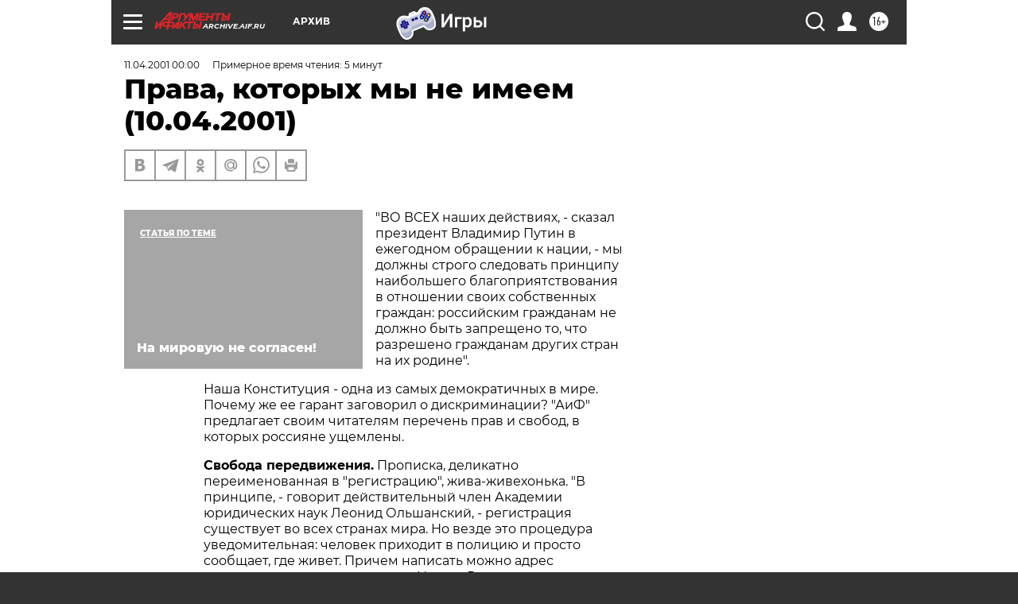

--- FILE ---
content_type: text/html; charset=UTF-8
request_url: https://archive.aif.ru/archive/1624423?from_inject=1
body_size: 28491
content:
<!DOCTYPE html>
<!--[if IE 8]><html class="ie8"> <![endif]-->
<!--[if gt IE 8]><!--><html lang="ru"> <!--<![endif]-->
<head>
    <!-- created_at 19-01-2026 00:41:55 -->
    <script>
        window.isIndexPage = 0;
        window.isMobileBrowser = 0;
        window.disableSidebarCut = 1;
        window.bannerDebugMode = 0;
    </script>

                
                                    <meta http-equiv="Content-Type" content="text/html; charset=utf-8" >
<meta name="format-detection" content="telephone=no" >
<meta name="viewport" content="width=device-width, user-scalable=no, initial-scale=1.0, maximum-scale=1.0, minimum-scale=1.0" >
<meta http-equiv="X-UA-Compatible" content="IE=edge,chrome=1" >
<meta name="HandheldFriendly" content="true" >
<meta name="format-detection" content="telephone=no" >
<meta name="theme-color" content="#ffffff" >
<meta name="description" content="&quot;Во всех наших действиях, - сказал президент Владимир Путин в ежегодном обращении к нации, -  мы должны строго следовать принципу наибольшего благоприятствования в отношении своих собственных граждан: российским гражданам не должно быть запрещено то, что разрешено гражданам других стран на их родине&quot;. Наша Конституция - одна из самых демократичных в мире. Почему же ее гарант заговорил о дискриминации? &quot;АиФ&quot; предлагает своим читателям перечень прав и свобод, в которых россияне ущемлены." >
<meta name="keywords" content="" >
<meta name="article:published_time" content="2001-04-11T00:00:00+0400" >
<meta property="og:title" content="Права, которых мы не имеем (10.04.2001)" >
<meta property="og:description" content="&quot;Во всех наших действиях, - сказал президент Владимир Путин в ежегодном обращении к нации, -  мы должны строго следовать принципу наибольшего благоприятствования в отношении своих собственных граждан: российским гражданам не должно быть запрещено то, что разрешено гражданам других стран на их родине&quot;. Наша Конституция - одна из самых демократичных в мире. Почему же ее гарант заговорил о дискриминации? &quot;АиФ&quot; предлагает своим читателям перечень прав и свобод, в которых россияне ущемлены." >
<meta property="og:type" content="article" >
<meta property="og:image" content="https://archive.aif.ru/img/regions_og_image/archive.jpg" >
<meta property="og:url" content="https://archive.aif.ru/archive/1624423" >
<meta property="og:site_name" content="AiF" >
<meta property="twitter:card" content="summary_large_image" >
<meta property="twitter:site" content="@aifonline" >
<meta property="twitter:title" content="Права, которых мы не имеем (10.04.2001)" >
<meta property="twitter:description" content="&quot;Во всех наших действиях, - сказал президент Владимир Путин в ежегодном обращении к нации, -  мы должны строго следовать принципу наибольшего благоприятствования в отношении своих собственных граждан: российским гражданам не должно быть запрещено то, что разрешено гражданам других стран на их родине&quot;. Наша Конституция - одна из самых демократичных в мире. Почему же ее гарант заговорил о дискриминации? &quot;АиФ&quot; предлагает своим читателям перечень прав и свобод, в которых россияне ущемлены." >
<meta property="twitter:creator" content="@aifonline" >
<meta property="twitter:domain" content="https://archive.aif.ru/archive/1624423" >
<meta name="facebook-domain-verification" content="jiqbwww7rrqnwzjkizob7wrpmgmwq3" >
        <title>Права, которых мы не имеем (10.04.2001) | АиФ Архив</title>    <link rel="shortcut icon" type="image/x-icon" href="/favicon.ico" />
    <link rel="icon" type="image/svg+xml" href="/favicon.svg">
    
    <link rel="preload" href="/redesign2018/fonts/montserrat-v15-latin-ext_latin_cyrillic-ext_cyrillic-regular.woff2" as="font" type="font/woff2" crossorigin>
    <link rel="preload" href="/redesign2018/fonts/montserrat-v15-latin-ext_latin_cyrillic-ext_cyrillic-italic.woff2" as="font" type="font/woff2" crossorigin>
    <link rel="preload" href="/redesign2018/fonts/montserrat-v15-latin-ext_latin_cyrillic-ext_cyrillic-700.woff2" as="font" type="font/woff2" crossorigin>
    <link rel="preload" href="/redesign2018/fonts/montserrat-v15-latin-ext_latin_cyrillic-ext_cyrillic-700italic.woff2" as="font" type="font/woff2" crossorigin>
    <link rel="preload" href="/redesign2018/fonts/montserrat-v15-latin-ext_latin_cyrillic-ext_cyrillic-800.woff2" as="font" type="font/woff2" crossorigin>
    <link href="https://archive.aif.ru/amp/archive/1624423" rel="amphtml" >
<link href="https://archive.aif.ru/archive/1624423" rel="canonical" >
<link href="https://archive.aif.ru/redesign2018/css/style.css?6c0" media="all" rel="stylesheet" type="text/css" >
<link href="https://archive.aif.ru/img/icon/apple_touch_icon_57x57.png?6c0" rel="apple-touch-icon" sizes="57x57" >
<link href="https://archive.aif.ru/img/icon/apple_touch_icon_114x114.png?6c0" rel="apple-touch-icon" sizes="114x114" >
<link href="https://archive.aif.ru/img/icon/apple_touch_icon_72x72.png?6c0" rel="apple-touch-icon" sizes="72x72" >
<link href="https://archive.aif.ru/img/icon/apple_touch_icon_144x144.png?6c0" rel="apple-touch-icon" sizes="144x144" >
<link href="https://archive.aif.ru/img/icon/apple-touch-icon.png?6c0" rel="apple-touch-icon" sizes="180x180" >
<link href="https://archive.aif.ru/img/icon/favicon-32x32.png?6c0" rel="icon" type="image/png" sizes="32x32" >
<link href="https://archive.aif.ru/img/icon/favicon-16x16.png?6c0" rel="icon" type="image/png" sizes="16x16" >
<link href="https://archive.aif.ru/img/manifest.json?6c0" rel="manifest" >
<link href="https://archive.aif.ru/img/safari-pinned-tab.svg?6c0" rel="mask-icon" color="#d55b5b" >
<link href="https://ads.betweendigital.com" rel="preconnect" crossorigin="" >
        <script type="text/javascript">
    //<!--
    var isRedesignPage = true;    //-->
</script>
<script type="text/javascript" src="https://archive.aif.ru/js/output/jquery.min.js?6c0"></script>
<script type="text/javascript" src="https://archive.aif.ru/js/output/header_scripts.js?6c0"></script>
<script type="text/javascript">
    //<!--
    var _sf_startpt=(new Date()).getTime()    //-->
</script>
<script type="application/ld+json">
    {"@context":"https:\/\/schema.org","@type":"BreadcrumbList","itemListElement":[{"@type":"ListItem","position":1,"name":"\u0410\u0440\u0433\u0443\u043c\u0435\u043d\u0442\u044b \u0438 \u0424\u0430\u043a\u0442\u044b","item":"https:\/\/archive.aif.ru\/"},{"@type":"ListItem","position":2,"name":"\u0410\u0440\u0445\u0438\u0432","item":"https:\/\/archive.aif.ru\/archive"},{"@type":"ListItem","position":3,"name":"\u041f\u0440\u0430\u0432\u0430, \u043a\u043e\u0442\u043e\u0440\u044b\u0445 \u043c\u044b \u043d\u0435 \u0438\u043c\u0435\u0435\u043c (10.04.2001)","item":"https:\/\/archive.aif.ru\/archive\/1624423"}]}</script>
<script type="application/ld+json">
    {"@context":"https:\/\/schema.org","@type":"Article","mainEntityOfPage":{"@type":"WebPage","@id":"https:\/\/archive.aif.ru\/archive\/1624423"},"headline":"\u041f\u0440\u0430\u0432\u0430, \u043a\u043e\u0442\u043e\u0440\u044b\u0445 \u043c\u044b \u043d\u0435 \u0438\u043c\u0435\u0435\u043c (10.04.2001)","articleBody":"\r\n\r\n\"\u0412\u041e \u0412\u0421\u0415\u0425 \u043d\u0430\u0448\u0438\u0445 \u0434\u0435\u0439\u0441\u0442\u0432\u0438\u044f\u0445, - \u0441\u043a\u0430\u0437\u0430\u043b \u043f\u0440\u0435\u0437\u0438\u0434\u0435\u043d\u0442 \u0412\u043b\u0430\u0434\u0438\u043c\u0438\u0440 \u041f\u0443\u0442\u0438\u043d \u0432 \u0435\u0436\u0435\u0433\u043e\u0434\u043d\u043e\u043c \u043e\u0431\u0440\u0430\u0449\u0435\u043d\u0438\u0438 \u043a \u043d\u0430\u0446\u0438\u0438, -  \u043c\u044b \u0434\u043e\u043b\u0436\u043d\u044b \u0441\u0442\u0440\u043e\u0433\u043e \u0441\u043b\u0435\u0434\u043e\u0432\u0430\u0442\u044c \u043f\u0440\u0438\u043d\u0446\u0438\u043f\u0443 \u043d\u0430\u0438\u0431\u043e\u043b\u044c\u0448\u0435\u0433\u043e \u0431\u043b\u0430\u0433\u043e\u043f\u0440\u0438\u044f\u0442\u0441\u0442\u0432\u043e\u0432\u0430\u043d\u0438\u044f \u0432 \u043e\u0442\u043d\u043e\u0448\u0435\u043d\u0438\u0438 \u0441\u0432\u043e\u0438\u0445 \u0441\u043e\u0431\u0441\u0442\u0432\u0435\u043d\u043d\u044b\u0445 \u0433\u0440\u0430\u0436\u0434\u0430\u043d: \u0440\u043e\u0441\u0441\u0438\u0439\u0441\u043a\u0438\u043c \u0433\u0440\u0430\u0436\u0434\u0430\u043d\u0430\u043c \u043d\u0435 \u0434\u043e\u043b\u0436\u043d\u043e \u0431\u044b\u0442\u044c \u0437\u0430\u043f\u0440\u0435\u0449\u0435\u043d\u043e \u0442\u043e, \u0447\u0442\u043e \u0440\u0430\u0437\u0440\u0435\u0448\u0435\u043d\u043e \u0433\u0440\u0430\u0436\u0434\u0430\u043d\u0430\u043c \u0434\u0440\u0443\u0433\u0438\u0445 \u0441\u0442\u0440\u0430\u043d \u043d\u0430 \u0438\u0445 \u0440\u043e\u0434\u0438\u043d\u0435\". \r\n\r\n\r\n\u041d\u0430\u0448\u0430 \u041a\u043e\u043d\u0441\u0442\u0438\u0442\u0443\u0446\u0438\u044f - \u043e\u0434\u043d\u0430 \u0438\u0437 \u0441\u0430\u043c\u044b\u0445 \u0434\u0435\u043c\u043e\u043a\u0440\u0430\u0442\u0438\u0447\u043d\u044b\u0445 \u0432 \u043c\u0438\u0440\u0435. \u041f\u043e\u0447\u0435\u043c\u0443 \u0436\u0435 \u0435\u0435 \u0433\u0430\u0440\u0430\u043d\u0442 \u0437\u0430\u0433\u043e\u0432\u043e\u0440\u0438\u043b \u043e \u0434\u0438\u0441\u043a\u0440\u0438\u043c\u0438\u043d\u0430\u0446\u0438\u0438? \"\u0410\u0438\u0424\" \u043f\u0440\u0435\u0434\u043b\u0430\u0433\u0430\u0435\u0442 \u0441\u0432\u043e\u0438\u043c \u0447\u0438\u0442\u0430\u0442\u0435\u043b\u044f\u043c \u043f\u0435\u0440\u0435\u0447\u0435\u043d\u044c \u043f\u0440\u0430\u0432 \u0438 \u0441\u0432\u043e\u0431\u043e\u0434, \u0432 \u043a\u043e\u0442\u043e\u0440\u044b\u0445 \u0440\u043e\u0441\u0441\u0438\u044f\u043d\u0435 \u0443\u0449\u0435\u043c\u043b\u0435\u043d\u044b.\r\n\r\n\r\n\u0421\u0432\u043e\u0431\u043e\u0434\u0430 \u043f\u0435\u0440\u0435\u0434\u0432\u0438\u0436\u0435\u043d\u0438\u044f. \u041f\u0440\u043e\u043f\u0438\u0441\u043a\u0430, \u0434\u0435\u043b\u0438\u043a\u0430\u0442\u043d\u043e \u043f\u0435\u0440\u0435\u0438\u043c\u0435\u043d\u043e\u0432\u0430\u043d\u043d\u0430\u044f \u0432 \"\u0440\u0435\u0433\u0438\u0441\u0442\u0440\u0430\u0446\u0438\u044e\", \u0436\u0438\u0432\u0430-\u0436\u0438\u0432\u0435\u0445\u043e\u043d\u044c\u043a\u0430. \"\u0412 \u043f\u0440\u0438\u043d\u0446\u0438\u043f\u0435, - \u0433\u043e\u0432\u043e\u0440\u0438\u0442 \u0434\u0435\u0439\u0441\u0442\u0432\u0438\u0442\u0435\u043b\u044c\u043d\u044b\u0439 \u0447\u043b\u0435\u043d \u0410\u043a\u0430\u0434\u0435\u043c\u0438\u0438 \u044e\u0440\u0438\u0434\u0438\u0447\u0435\u0441\u043a\u0438\u0445 \u043d\u0430\u0443\u043a \u041b\u0435\u043e\u043d\u0438\u0434 \u041e\u043b\u044c\u0448\u0430\u043d\u0441\u043a\u0438\u0439, -  \u0440\u0435\u0433\u0438\u0441\u0442\u0440\u0430\u0446\u0438\u044f \u0441\u0443\u0449\u0435\u0441\u0442\u0432\u0443\u0435\u0442 \u0432\u043e \u0432\u0441\u0435\u0445 \u0441\u0442\u0440\u0430\u043d\u0430\u0445 \u043c\u0438\u0440\u0430. \u041d\u043e \u0432\u0435\u0437\u0434\u0435 \u044d\u0442\u043e \u043f\u0440\u043e\u0446\u0435\u0434\u0443\u0440\u0430 \u0443\u0432\u0435\u0434\u043e\u043c\u0438\u0442\u0435\u043b\u044c\u043d\u0430\u044f: \u0447\u0435\u043b\u043e\u0432\u0435\u043a \u043f\u0440\u0438\u0445\u043e\u0434\u0438\u0442 \u0432 \u043f\u043e\u043b\u0438\u0446\u0438\u044e \u0438 \u043f\u0440\u043e\u0441\u0442\u043e \u0441\u043e\u043e\u0431\u0449\u0430\u0435\u0442, \u0433\u0434\u0435 \u0436\u0438\u0432\u0435\u0442. \u041f\u0440\u0438\u0447\u0435\u043c \u043d\u0430\u043f\u0438\u0441\u0430\u0442\u044c \u043c\u043e\u0436\u043d\u043e \u0430\u0434\u0440\u0435\u0441 \u0440\u043e\u0434\u0441\u0442\u0432\u0435\u043d\u043d\u0438\u043a\u043e\u0432 \u0438\u043b\u0438 \u0433\u043e\u0441\u0442\u0438\u043d\u0438\u0446\u044b. \u0423 \u043d\u0430\u0441 \u0432 \u0420\u043e\u0441\u0441\u0438\u0438 \u044d\u0442\u043e \u043f\u0440\u043e\u0446\u0435\u0434\u0443\u0440\u0430 \u0447\u0430\u0449\u0435 \u0432\u0441\u0435\u0433\u043e \u0440\u0430\u0437\u0440\u0435\u0448\u0438\u0442\u0435\u043b\u044c\u043d\u0430\u044f. \u0427\u0438\u043d\u043e\u0432\u043d\u0438\u043a\u0438 \u0438\u043b\u0438 \u043c\u0438\u043b\u0438\u0446\u0438\u044f \u0440\u0435\u0448\u0430\u044e\u0442, \u043f\u0440\u043e\u043f\u0438\u0441\u0430\u0442\u044c \u0442\u0435\u0431\u044f \u0438\u043b\u0438 \u043d\u0435\u0442\". \r\n\r\n\r\n\u041d\u0435\u043f\u0440\u0438\u043a\u043e\u0441\u043d\u043e\u0432\u0435\u043d\u043d\u043e\u0441\u0442\u044c. \u0412 \u0410\u043c\u0435\u0440\u0438\u043a\u0435 \u0438\u043b\u0438 \u0432 \u0417\u0430\u043f\u0430\u0434\u043d\u043e\u0439 \u0415\u0432\u0440\u043e\u043f\u0435 \u043d\u0438\u043a\u0442\u043e \u043d\u0435 \u0438\u043c\u0435\u0435\u0442 \u043f\u0440\u0430\u0432\u0430 \u0432\u043e\u0439\u0442\u0438 \u0432 \u0432\u0430\u0448 \u0434\u043e\u043c \u0431\u0435\u0437 \u043e\u0440\u0434\u0435\u0440\u0430, \u043f\u043e\u0434\u043f\u0438\u0441\u0430\u043d\u043d\u043e\u0433\u043e \u043f\u0440\u043e\u043a\u0443\u0440\u043e\u0440\u043e\u043c \u0438\u043b\u0438 \u0441\u0443\u0434\u044c\u0435\u0439. \u0412 \u0420\u043e\u0441\u0441\u0438\u0438 \u0437\u0430\u043a\u043e\u043d\u044b \u043e \u043c\u0438\u043b\u0438\u0446\u0438\u0438, \u043e \u043d\u0430\u043b\u043e\u0433\u043e\u0432\u043e\u0439 \u043f\u043e\u043b\u0438\u0446\u0438\u0438 \u0438 \u043e \u0434\u0440\u0443\u0433\u0438\u0445 \u043f\u0440\u0430\u0432\u043e\u043e\u0445\u0440\u0430\u043d\u0438\u0442\u0435\u043b\u044c\u043d\u044b\u0445 \u043e\u0440\u0433\u0430\u043d\u0430\u0445 \u043f\u043e\u0437\u0432\u043e\u043b\u044f\u044e\u0442 \u043f\u0440\u0435\u0434\u0441\u0442\u0430\u0432\u0438\u0442\u0435\u043b\u044f\u043c \u044d\u0442\u0438\u0445 \u043e\u0440\u0433\u0430\u043d\u043e\u0432 \u0432\u043b\u0430\u0441\u0442\u0438 \u0437\u0430\u0445\u043e\u0434\u0438\u0442\u044c \u043a\u0443\u0434\u0430 \u0443\u0433\u043e\u0434\u043d\u043e \u0431\u0435\u0437 \u043a\u0430\u043a\u0438\u0445-\u043b\u0438\u0431\u043e \u0434\u043e\u043a\u0443\u043c\u0435\u043d\u0442\u043e\u0432. \u041f\u0440\u043e\u0441\u0442\u043e \u0435\u0441\u043b\u0438 \u0443 \u043d\u0438\u0445 \"\u0438\u043c\u0435\u044e\u0442\u0441\u044f \u043e\u0441\u043d\u043e\u0432\u0430\u043d\u0438\u044f \u043f\u043e\u043b\u0430\u0433\u0430\u0442\u044c\", \u0447\u0442\u043e \u0432 \u044d\u0442\u043e\u043c \u043f\u043e\u043c\u0435\u0449\u0435\u043d\u0438\u0438 \u0441\u043e\u0432\u0435\u0440\u0448\u0430\u0435\u0442\u0441\u044f \u043d\u0435\u0447\u0442\u043e \u043f\u0440\u043e\u0442\u0438\u0432\u043e\u0437\u0430\u043a\u043e\u043d\u043d\u043e\u0435. \r\n\r\n\r\n\u041f\u0440\u0435\u0441\u0442\u0443\u043f\u043b\u0435\u043d\u0438\u0435\u043c \u0432 \u0420\u043e\u0441\u0441\u0438\u0438 \u0441\u0447\u0438\u0442\u0430\u0435\u0442\u0441\u044f \u043e\u0442\u0441\u0443\u0442\u0441\u0442\u0432\u0438\u0435 \u0434\u043e\u043a\u0443\u043c\u0435\u043d\u0442\u043e\u0432. \u041c\u0438\u043b\u0438\u0446\u0438\u043e\u043d\u0435\u0440 \u043c\u043e\u0436\u0435\u0442 \u0437\u0430\u0434\u0435\u0440\u0436\u0430\u0442\u044c \u043b\u044e\u0431\u043e\u0433\u043e \u043d\u0430 3 \u0447\u0430\u0441\u0430 \u0434\u043b\u044f \u043e\u043f\u0440\u0435\u0434\u0435\u043b\u0435\u043d\u0438\u044f \u043b\u0438\u0447\u043d\u043e\u0441\u0442\u0438. \u0412 \u0441\u043e\u043e\u0442\u0432\u0435\u0442\u0441\u0442\u0432\u0438\u0438 \u0441 \u0430\u0434\u043c\u0438\u043d\u0438\u0441\u0442\u0440\u0430\u0442\u0438\u0432\u043d\u044b\u043c \u043a\u043e\u0434\u0435\u043a\u0441\u043e\u043c \u043f\u043e\u0441\u0430\u0434\u0438\u0442\u044c \u043d\u0430 15 \u0441\u0443\u0442\u043e\u043a \u043c\u043e\u0433\u0443\u0442 \u0437\u0430 \u0447\u0435\u043f\u0443\u0445\u0443: \u043d\u0430\u043f\u0440\u0438\u043c\u0435\u0440, \u0435\u0441\u043b\u0438 \u0432\u043e\u0434\u0438\u0442\u0435\u043b\u044c \u043d\u0435 \u043e\u0441\u0442\u0430\u043d\u043e\u0432\u0438\u043b\u0441\u044f \u043d\u0430 \u0441\u0432\u0438\u0441\u0442\u043e\u043a \u0438\u043d\u0441\u043f\u0435\u043a\u0442\u043e\u0440\u0430 \u0413\u0418\u0411\u0414\u0414. \r\n\r\n\r\n\u0421\u0432\u043e\u0431\u043e\u0434\u0430 \u0440\u0430\u0441\u043f\u043e\u0440\u044f\u0436\u0430\u0442\u044c\u0441\u044f \u043a\u0430\u043f\u0438\u0442\u0430\u043b\u043e\u043c. \"\u0414\u0435\u0439\u0441\u0442\u0432\u0443\u044e\u0449\u0438\u0435 \u043e\u0433\u0440\u0430\u043d\u0438\u0447\u0435\u043d\u0438\u044f \u043d\u0430 \u043e\u043f\u0435\u0440\u0430\u0446\u0438\u0438 \u0441 \u043a\u0430\u043f\u0438\u0442\u0430\u043b\u043e\u043c \u0438 \u043d\u0435\u0434\u0432\u0438\u0436\u0438\u043c\u043e\u0441\u0442\u044c\u044e \u0434\u0438\u0441\u043a\u0440\u0438\u043c\u0438\u043d\u0438\u0440\u0443\u044e\u0442 \u0433\u0440\u0430\u0436\u0434\u0430\u043d \u0420\u043e\u0441\u0441\u0438\u0438 \u043f\u043e \u0441\u0440\u0430\u0432\u043d\u0435\u043d\u0438\u044e \u0441 \u0433\u0440\u0430\u0436\u0434\u0430\u043d\u0430\u043c\u0438 \u0434\u0440\u0443\u0433\u0438\u0445 \u0433\u043e\u0441\u0443\u0434\u0430\u0440\u0441\u0442\u0432, \u043e\u0433\u0440\u0430\u043d\u0438\u0447\u0438\u0432\u0430\u044e\u0442 \u0438\u0445 \u0441\u0432\u043e\u0431\u043e\u0434\u0443 \u0438 \u043f\u043e\u0434\u0440\u044b\u0432\u0430\u044e\u0442 \u043a\u043e\u043d\u043a\u0443\u0440\u0435\u043d\u0442\u043e\u0441\u043f\u043e\u0441\u043e\u0431\u043d\u043e\u0441\u0442\u044c \u0440\u043e\u0441\u0441\u0438\u0439\u0441\u043a\u043e\u0433\u043e \u043f\u0440\u0435\u0434\u043f\u0440\u0438\u043d\u0438\u043c\u0430\u0442\u0435\u043b\u044c\u0441\u0442\u0432\u0430\", - \u0441\u043a\u0430\u0437\u0430\u043b \u043f\u0440\u0435\u0437\u0438\u0434\u0435\u043d\u0442. \u0420\u043e\u0441\u0441\u0438\u044f\u043d\u0438\u043d \u043d\u0435 \u043c\u043e\u0436\u0435\u0442 \u043f\u0440\u043e\u0441\u0442\u043e, \u043a\u0430\u043a \u0433\u0440\u0430\u0436\u0434\u0430\u043d\u0438\u043d \u0446\u0438\u0432\u0438\u043b\u0438\u0437\u043e\u0432\u0430\u043d\u043d\u043e\u0433\u043e \u043c\u0438\u0440\u0430, \u043e\u0442\u043a\u0440\u044b\u0442\u044c \u0441\u0447\u0435\u0442 \u0432 \u0437\u0430\u0440\u0443\u0431\u0435\u0436\u043d\u043e\u043c \u0431\u0430\u043d\u043a\u0435 \u0438 \u043f\u0435\u0440\u0435\u0432\u0435\u0441\u0442\u0438 \u0442\u0443\u0434\u0430 \u0434\u0435\u043d\u044c\u0433\u0438. \u041f\u043e\u044d\u0442\u043e\u043c\u0443 \u0434\u043b\u044f \u043d\u0430\u0448\u0438\u0445 \u0433\u0440\u0430\u0436\u0434\u0430\u043d \u0446\u0435\u043b\u0430\u044f \u043f\u0440\u043e\u0431\u043b\u0435\u043c\u0430 \u043f\u043e\u0435\u0445\u0430\u0442\u044c \u0443\u0447\u0438\u0442\u044c\u0441\u044f \u0437\u0430 \u0433\u0440\u0430\u043d\u0438\u0446\u0443 \u0438\u043b\u0438 \u0437\u0430\u043f\u043b\u0430\u0442\u0438\u0442\u044c \u0437\u0430 \u043b\u0435\u0447\u0435\u043d\u0438\u0435. \u0422\u0440\u0443\u0434\u043d\u043e\u0441\u0442\u0438 \u0432\u043e\u0437\u043d\u0438\u043a\u0430\u044e\u0442 \u0434\u0430\u0436\u0435 \u0441 \u0432\u044b\u043f\u043b\u0430\u0442\u0430\u043c\u0438 \u0434\u0435\u043d\u0435\u0436\u043d\u044b\u0445 \u043a\u043e\u043c\u043f\u0435\u043d\u0441\u0430\u0446\u0438\u0439 \u0436\u0435\u0440\u0442\u0432\u0430\u043c \u043f\u043e\u043b\u0438\u0442\u0438\u0447\u0435\u0441\u043a\u0438\u0445 \u0440\u0435\u043f\u0440\u0435\u0441\u0441\u0438\u0439. \r\n\r\n\r\n\u041f\u043e \u0440\u043e\u0441\u0441\u0438\u0439\u0441\u043a\u0438\u043c \u0437\u0430\u043a\u043e\u043d\u0430\u043c, \u0434\u043b\u044f \u0442\u043e\u0433\u043e \u0447\u0442\u043e\u0431\u044b \u043e\u0442\u043a\u0440\u044b\u0442\u044c \u0441\u0447\u0435\u0442 \u0432 \u0438\u043d\u043e\u0441\u0442\u0440\u0430\u043d\u043d\u043e\u043c \u0431\u0430\u043d\u043a\u0435, \u043d\u0435\u043e\u0431\u0445\u043e\u0434\u0438\u043c\u043e \u0440\u0430\u0437\u0440\u0435\u0448\u0435\u043d\u0438\u0435 \u0426\u0435\u043d\u0442\u0440\u0430\u043b\u044c\u043d\u043e\u0433\u043e \u0431\u0430\u043d\u043a\u0430. \u0417\u0430\u043c. \u043f\u0440\u0435\u0434\u0441\u0435\u0434\u0430\u0442\u0435\u043b\u044f \u0431\u044e\u0434\u0436\u0435\u0442\u043d\u043e\u0433\u043e \u043a\u043e\u043c\u0438\u0442\u0435\u0442\u0430 \u0413\u043e\u0441\u0434\u0443\u043c\u044b \u041c\u0438\u0445\u0430\u0438\u043b \u0417\u0430\u0434\u043e\u0440\u043d\u043e\u0432 \u0443\u0442\u0432\u0435\u0440\u0436\u0434\u0430\u0435\u0442, \u0447\u0442\u043e \u0441\u0440\u0435\u0434\u043d\u0438\u0439 \u0441\u0440\u043e\u043a \u0432\u044b\u0434\u0430\u0447\u0438 \u0440\u0430\u0437\u0440\u0435\u0448\u0435\u043d\u0438\u044f \u043a\u043e\u043b\u0435\u0431\u043b\u0435\u0442\u0441\u044f \u0432 \u0440\u0430\u0439\u043e\u043d\u0435 \u043f\u043e\u043b\u0443\u0433\u043e\u0434\u0430, \"\u043d\u043e \u0435\u0441\u0442\u044c \u0441\u043b\u0443\u0447\u0430\u0438, \u043a\u043e\u0433\u0434\u0430 \u0431\u0443\u043c\u0430\u0433\u0443 \u043d\u0435 \u0443\u0434\u0430\u0432\u0430\u043b\u043e\u0441\u044c \u043f\u043e\u043b\u0443\u0447\u0438\u0442\u044c \u0438 \u0433\u043e\u0434, \u0438 \u043f\u043e\u043b\u0442\u043e\u0440\u0430\". \r\n\r\n\r\n\u041f\u043e \u0438\u043d\u0444\u043e\u0440\u043c\u0430\u0446\u0438\u0438 \u0426\u0411, \u0437\u0430 5 \u043b\u0435\u0442 \u0432\u0441\u0435\u0433\u043e 14 \u0447\u0435\u043b\u043e\u0432\u0435\u043a \u043e\u0431\u0440\u0430\u0442\u0438\u043b\u0438\u0441\u044c \u043a \u043d\u0438\u043c \u0437\u0430 \u0440\u0430\u0437\u0440\u0435\u0448\u0435\u043d\u0438\u0435\u043c \u043d\u0430 \u0432\u044b\u0432\u043e\u0437 \u043a\u0430\u043f\u0438\u0442\u0430\u043b\u0430. \u0418 \u0432 \u0431\u043e\u043b\u044c\u0448\u0438\u043d\u0441\u0442\u0432\u0435 \u0441\u043b\u0443\u0447\u0430\u0435\u0432 \u0438\u043c \u0442\u0430\u043a\u0438\u0435 \u0440\u0430\u0437\u0440\u0435\u0448\u0435\u043d\u0438\u044f \u0432\u044b\u0434\u0430\u043b\u0438. \"\u041d\u0430\u0432\u0435\u0440\u043d\u043e, \u0434\u0430\u0436\u0435 \u0440\u0435\u0431\u0435\u043d\u043e\u043a \u043f\u043e\u043d\u0438\u043c\u0430\u0435\u0442, - \u0433\u043e\u0432\u043e\u0440\u0438\u0442 \u041c. \u0417\u0430\u0434\u043e\u0440\u043d\u043e\u0432, - \u0447\u0442\u043e \u043d\u0435\u043c\u043d\u043e\u0436\u043a\u043e \u0431\u043e\u043b\u044c\u0448\u0435, \u0447\u0435\u043c 14 \u0447\u0435\u043b\u043e\u0432\u0435\u043a, \u0432 \u043d\u0430\u0448\u0435\u0439 \u0441\u0442\u0440\u0430\u043d\u0435 \u0438\u043c\u0435\u044e\u0442 \u0441\u0447\u0435\u0442\u0430 \u0438\u043b\u0438 \u043d\u0435\u0434\u0432\u0438\u0436\u0438\u043c\u043e\u0441\u0442\u044c \u0437\u0430 \u0433\u0440\u0430\u043d\u0438\u0446\u0435\u0439. \u041f\u043e\u0435\u0437\u0436\u0430\u0439\u0442\u0435 \u0432 \u0418\u0441\u043f\u0430\u043d\u0438\u044e \u0438\u043b\u0438 \u0432 \u0427\u0435\u0445\u0438\u044e: \u0434\u0435\u0441\u044f\u0442\u043a\u0438 \u0442\u044b\u0441\u044f\u0447 \u0440\u043e\u0441\u0441\u0438\u0439\u0441\u043a\u0438\u0445 \u0433\u0440\u0430\u0436\u0434\u0430\u043d \u0432\u043b\u0430\u0434\u0435\u044e\u0442 \u0442\u0430\u043c \u043d\u0435\u0434\u0432\u0438\u0436\u0438\u043c\u043e\u0441\u0442\u044c\u044e! \u041f\u043e\u0447\u0435\u043c\u0443 \u043e\u043d\u0438 \u043d\u0435 \u043e\u0431\u0440\u0430\u0449\u0430\u043b\u0438\u0441\u044c \u0437\u0430 \u0440\u0430\u0437\u0440\u0435\u0448\u0435\u043d\u0438\u0435\u043c \u0432 \u0426\u0435\u043d\u0442\u0440\u0430\u043b\u044c\u043d\u044b\u0439 \u0431\u0430\u043d\u043a? \u041f\u043e\u0442\u043e\u043c\u0443 \u0447\u0442\u043e \u044f\u0432\u043b\u044f\u044e\u0442\u0441\u044f \u043b\u044e\u0434\u044c\u043c\u0438 \u0438\u0437\u043d\u0430\u0447\u0430\u043b\u044c\u043d\u043e \u043f\u043e\u0440\u043e\u0447\u043d\u044b\u043c\u0438? \u0418\u043b\u0438 \u043f\u0440\u043e\u0441\u0442\u043e \u043d\u0435 \u0432\u0435\u0440\u044f\u0442 \u0432 \u0442\u043e, \u0447\u0442\u043e \u044d\u0442\u0430 \u043f\u0440\u043e\u0446\u0435\u0434\u0443\u0440\u0430 \u0431\u0443\u0434\u0435\u0442 \u0440\u0430\u0431\u043e\u0442\u0430\u0442\u044c?\" \r\n\r\n\r\n\u0413\u043e\u0441\u0443\u0434\u0430\u0440\u0441\u0442\u0432\u043e \u043d\u0435 \u0434\u043e\u043b\u0436\u043d\u043e \u0432\u044b\u0434\u0430\u0432\u0430\u0442\u044c \u0440\u0430\u0437\u0440\u0435\u0448\u0435\u043d\u0438\u044f. \u041f\u0440\u043e\u0441\u0442\u043e \u043a\u0430\u0436\u0434\u044b\u0439 \u0433\u0440\u0430\u0436\u0434\u0430\u043d\u0438\u043d, \u043a\u043e\u0442\u043e\u0440\u044b\u0439 \u0445\u043e\u0447\u0435\u0442 \u043f\u0435\u0440\u0435\u0432\u0435\u0441\u0442\u0438 \u0434\u0435\u043d\u044c\u0433\u0438 \u0437\u0430 \u0433\u0440\u0430\u043d\u0438\u0446\u0443, \u0434\u043e\u043b\u0436\u0435\u043d \u043f\u043e\u0441\u0442\u0430\u0432\u0438\u0442\u044c \u043e\u0431 \u044d\u0442\u043e\u043c \u0432 \u0438\u0437\u0432\u0435\u0441\u0442\u043d\u043e\u0441\u0442\u044c \u043d\u0430\u043b\u043e\u0433\u043e\u0432\u044b\u0435 \u043e\u0440\u0433\u0430\u043d\u044b, \u0447\u0442\u043e\u0431\u044b \u0432\u043b\u0430\u0441\u0442\u044c \u0438\u043c\u0435\u043b\u0430 \u043f\u043e\u043b\u043d\u044b\u0439 \u0431\u0430\u043d\u043a \u0434\u0430\u043d\u043d\u044b\u0445 \u043e \u0432\u0430\u043b\u044e\u0442\u043d\u044b\u0445 \u043e\u043f\u0435\u0440\u0430\u0446\u0438\u044f\u0445 \u0438 \u0432\u043e\u0437\u043c\u043e\u0436\u043d\u043e\u0441\u0442\u044c \u043f\u0440\u043e\u0432\u0435\u0440\u0438\u0442\u044c, \u0437\u0430\u043f\u043b\u0430\u0442\u0438\u043b \u043b\u0438 \u0447\u0435\u043b\u043e\u0432\u0435\u043a \u043d\u0430\u043b\u043e\u0433\u0438. \r\n\r\n\r\n\u0421\u0432\u044f\u0449\u0435\u043d\u043d\u0430\u044f \u0447\u0430\u0441\u0442\u043d\u0430\u044f \u0441\u043e\u0431\u0441\u0442\u0432\u0435\u043d\u043d\u043e\u0441\u0442\u044c. \u0421\u0442\u0430\u0442\u044c\u0438, \u043f\u043e\u0434\u043e\u0431\u043d\u044b\u0435 35-\u0439 \u0441\u0442\u0430\u0442\u044c\u0435 \u041a\u043e\u043d\u0441\u0442\u0438\u0442\u0443\u0446\u0438\u0438 \u0420\u043e\u0441\u0441\u0438\u0438, \u0433\u0430\u0440\u0430\u043d\u0442\u0438\u0440\u0443\u044e\u0449\u0438\u0435 \u043f\u0440\u0430\u0432\u043e \u043d\u0430 \u0447\u0430\u0441\u0442\u043d\u0443\u044e \u0441\u043e\u0431\u0441\u0442\u0432\u0435\u043d\u043d\u043e\u0441\u0442\u044c, \u0435\u0441\u0442\u044c \u0432 \u0431\u043e\u043b\u044c\u0448\u0438\u043d\u0441\u0442\u0432\u0435 \u043a\u043e\u043d\u0441\u0442\u0438\u0442\u0443\u0446\u0438\u0439 \u043c\u0438\u0440\u0430. \u041e\u0434\u043d\u0430\u043a\u043e, \u043a\u0430\u043a \u043f\u0440\u0438\u0437\u043d\u0430\u043b \u043f\u0440\u0435\u0437\u0438\u0434\u0435\u043d\u0442, \u043f\u0440\u0430\u0432\u0430 \u0441\u043e\u0431\u0441\u0442\u0432\u0435\u043d\u043d\u043e\u0441\u0442\u0438 \u0432 \u0420\u043e\u0441\u0441\u0438\u0438 \"\u043f\u043e-\u043f\u0440\u0435\u0436\u043d\u0435\u043c\u0443 \u043f\u043b\u043e\u0445\u043e \u0437\u0430\u0449\u0438\u0449\u0435\u043d\u044b. \u0412\u043e\u0439\u043d\u044b \u043f\u0440\u0435\u0442\u0435\u043d\u0434\u0435\u043d\u0442\u043e\u0432 \u043d\u0430 \u0441\u043e\u0431\u0441\u0442\u0432\u0435\u043d\u043d\u043e\u0441\u0442\u044c \u043d\u0435 \u043f\u0440\u0435\u043a\u0440\u0430\u0449\u0430\u044e\u0442\u0441\u044f \u0434\u0430\u0436\u0435 \u043f\u043e\u0441\u043b\u0435 \u043f\u0440\u0438\u043d\u044f\u0442\u0438\u044f \u0441\u0443\u0434\u0435\u0431\u043d\u044b\u0445 \u0440\u0435\u0448\u0435\u043d\u0438\u0439\". \r\n\r\n\r\n\"\u0413\u043b\u0430\u0432\u043d\u043e\u0435 \u0431\u043e\u0433\u0430\u0442\u0441\u0442\u0432\u043e \u0431\u043e\u043b\u044c\u0448\u0438\u043d\u0441\u0442\u0432\u0430 \u043d\u0430\u0448\u0438\u0445 \u0433\u0440\u0430\u0436\u0434\u0430\u043d - \u044d\u0442\u043e \u0438\u0445 \u0436\u0438\u043b\u044c\u0435, - \u0433\u043e\u0432\u043e\u0440\u0438\u0442 \u0430\u0434\u0432\u043e\u043a\u0430\u0442 \u041b\u0435\u043e\u043d\u0438\u0434 \u041e\u043b\u044c\u0448\u0430\u043d\u0441\u043a\u0438\u0439. - \u041d\u043e \u0434\u0430\u0436\u0435 \u043a\u0432\u0430\u0440\u0442\u0438\u0440\u0443 \u0432\u043b\u0430\u0441\u0442\u0438 \u0438\u043c\u0435\u044e\u0442 \u043f\u0440\u0430\u0432\u043e \u043e\u0442\u043d\u044f\u0442\u044c, \u0435\u0441\u043b\u0438 \u043f\u0440\u0438\u0437\u043d\u0430\u044e\u0442 \u0434\u043e\u043c \u0430\u0432\u0430\u0440\u0438\u0439\u043d\u044b\u043c. \u041c\u043e\u0433\u0443\u0442 \u0432\u044b\u0441\u0435\u043b\u0438\u0442\u044c \u0447\u0435\u043b\u043e\u0432\u0435\u043a\u0430 \u0438\u0437 \u043a\u0432\u0430\u0440\u0442\u0438\u0440\u044b \u0432 \u0446\u0435\u043d\u0442\u0440\u0435 \u0438 \u043f\u0435\u0440\u0435\u0441\u0435\u043b\u0438\u0442\u044c \u043d\u0430 \u043e\u043a\u0440\u0430\u0438\u043d\u0443. \u0427\u0438\u043d\u043e\u0432\u043d\u0438\u043a\u0438 \u0441\u0430\u043c\u043e\u0432\u043e\u043b\u044c\u043d\u043e \u0441\u043d\u043e\u0441\u044f\u0442 \u0433\u0430\u0440\u0430\u0436\u0438 \u0438 \u0442. \u0434.\" \r\n\r\n\r\n\u041f\u0440\u0430\u0432\u043e \u043d\u0430 \u0437\u0430\u0449\u0438\u0442\u0443. \u0426\u0438\u0432\u0438\u043b\u0438\u0437\u043e\u0432\u0430\u043d\u043d\u044b\u0439 \u043c\u0438\u0440 \u043f\u0440\u0438\u0432\u044b\u043a \u0432\u0441\u0435 \u0432\u043e\u043f\u0440\u043e\u0441\u044b \u0440\u0435\u0448\u0430\u0442\u044c \u0432 \u0441\u0443\u0434\u0435. \u041e\u0431\u0440\u0430\u0442\u0438\u0432\u0448\u0438\u0439\u0441\u044f \u0432 \u0441\u0443\u0434 \u043c\u043e\u0436\u0435\u0442 \u0431\u044b\u0442\u044c \u0443\u0432\u0435\u0440\u0435\u043d, \u0447\u0442\u043e \u0435\u0433\u043e \u0434\u0435\u043b\u043e \u0431\u0443\u0434\u0435\u0442 \u0440\u0430\u0441\u0441\u043c\u043e\u0442\u0440\u0435\u043d\u043e \u0432 \u043e\u0434\u0438\u043d \u0438\u0437 \u0431\u043b\u0438\u0436\u0430\u0439\u0448\u0438\u0445 \u0434\u043d\u0435\u0439. \u0423 \u043d\u0430\u0441 \u0440\u0430\u0437\u0431\u0438\u0440\u0430\u0442\u0435\u043b\u044c\u0441\u0442\u0432\u0430 \u0434\u043b\u044f\u0442\u0441\u044f \u043c\u0435\u0441\u044f\u0446\u0430\u043c\u0438. \u0420\u043e\u0441\u0441\u0438\u044f\u043d\u0438\u043d\u0443 \u0433\u043e\u0440\u0430\u0437\u0434\u043e \u043f\u0440\u043e\u0449\u0435 \u0440\u0435\u0448\u0438\u0442\u044c \u0432\u043e\u043f\u0440\u043e\u0441 \u0431\u0435\u0437 \u0441\u0443\u0434\u0430.\r\n\r\n\r\n\u041f\u0440\u0430\u0432\u043e \u043d\u0430 \u0434\u043e\u0432\u0435\u0440\u0438\u0435. \u041e\u0442\u0431\u044b\u0432\u0430\u044e\u0449\u0438\u0439 \u0437\u0430 \u0433\u0440\u0430\u043d\u0438\u0446\u0443 \u0441\u043e\u043e\u0442\u0435\u0447\u0435\u0441\u0442\u0432\u0435\u043d\u043d\u0438\u043a \u043e\u0431\u044f\u0437\u0430\u043d \u0437\u0430\u043f\u043e\u043b\u043d\u0438\u0442\u044c \u0442\u0430\u043c\u043e\u0436\u0435\u043d\u043d\u0443\u044e \u0434\u0435\u043a\u043b\u0430\u0440\u0430\u0446\u0438\u044e, \u043a\u0443\u0434\u0430 \u0434\u043e\u043b\u0436\u0435\u043d \u0432\u043f\u0438\u0441\u0430\u0442\u044c \u043d\u0435 \u0442\u043e\u043b\u044c\u043a\u043e \u043e\u0440\u0443\u0436\u0438\u0435 \u0438 \u043d\u0430\u0440\u043a\u043e\u0442\u0438\u043a\u0438, \u043d\u043e \u0438 \u0432\u0441\u0435 \u044e\u0432\u0435\u043b\u0438\u0440\u043d\u044b\u0435 \u0443\u043a\u0440\u0430\u0448\u0435\u043d\u0438\u044f, \u0432\u043f\u043b\u043e\u0442\u044c \u0434\u043e \u043e\u0431\u0440\u0443\u0447\u0430\u043b\u044c\u043d\u043e\u0433\u043e \u043a\u043e\u043b\u044c\u0446\u0430. \u0420\u043e\u0434\u043d\u043e\u0435 \u0433\u043e\u0441\u0443\u0434\u0430\u0440\u0441\u0442\u0432\u043e \u0441\u043b\u0435\u0434\u0438\u0442 \u0437\u0430 \u0441\u0432\u043e\u0438\u043c\u0438 \u0433\u0440\u0430\u0436\u0434\u0430\u043d\u0430\u043c\u0438 \u043f\u0440\u0438\u0441\u0442\u0430\u043b\u044c\u043d\u0435\u0435, \u0447\u0435\u043c \u043d\u0430\u0442\u043e\u0432\u0441\u043a\u043e\u0435 \u043e\u043a\u0440\u0443\u0436\u0435\u043d\u0438\u0435. \u0412 \u0431\u043e\u043b\u044c\u0448\u0438\u043d\u0441\u0442\u0432\u0435 \u0437\u0430\u043f\u0430\u0434\u043d\u044b\u0445 \u0441\u0442\u0440\u0430\u043d \u0440\u043e\u0441\u0441\u0438\u044f\u043d \u043d\u0430 \u0442\u0430\u043c\u043e\u0436\u043d\u0435 \u0432\u0441\u0442\u0440\u0435\u0447\u0430\u0435\u0442 \u0442\u043e\u043b\u044c\u043a\u043e \u0430\u043d\u043a\u0435\u0442\u0430 \u043f\u0430\u0441\u043f\u043e\u0440\u0442\u043d\u043e\u0433\u043e \u043a\u043e\u043d\u0442\u0440\u043e\u043b\u044f: \u0438\u043c\u044f, \u0444\u0430\u043c\u0438\u043b\u0438\u044f, \u043e\u0442\u043a\u0443\u0434\u0430 \u043f\u0440\u0438\u0431\u044b\u043b\u0438, \u0433\u0434\u0435 \u0441\u043e\u0431\u0438\u0440\u0430\u0435\u0442\u0435\u0441\u044c \u043e\u0441\u0442\u0430\u043d\u0430\u0432\u043b\u0438\u0432\u0430\u0442\u044c\u0441\u044f. \r\n\r\n\r\n* * * \r\n\r\n\r\n\r\n\r\n\u042d\u0442\u043e\u0442 \u043f\u0435\u0440\u0435\u0447\u0435\u043d\u044c \u0434\u0430\u043b\u0435\u043a\u043e \u043d\u0435 \u043f\u043e\u043b\u043d\u044b\u0439. \u041c\u043e\u0436\u043d\u043e \u0431\u044b\u043b\u043e \u0431\u044b \u0432\u0441\u043f\u043e\u043c\u043d\u0438\u0442\u044c \u0438 \u043e \u0447\u0430\u0441\u0442\u043d\u043e\u0439 \u0441\u043e\u0431\u0441\u0442\u0432\u0435\u043d\u043d\u043e\u0441\u0442\u0438 \u043d\u0430 \u0437\u0435\u043c\u043b\u044e, \u0437\u0430\u043a\u0440\u0435\u043f\u043b\u0435\u043d\u043d\u043e\u0439 \u0432 \u041a\u043e\u043d\u0441\u0442\u0438\u0442\u0443\u0446\u0438\u0438, \u043d\u043e \u043e\u0442\u0441\u0443\u0442\u0441\u0442\u0432\u0443\u044e\u0449\u0435\u0439 \u043d\u0430 \u0434\u0435\u043b\u0435. \u0418 \u043e\u0431 \u0430\u043b\u044c\u0442\u0435\u0440\u043d\u0430\u0442\u0438\u0432\u043d\u043e\u0439 \u0433\u0440\u0430\u0436\u0434\u0430\u043d\u0441\u043a\u043e\u0439 \u0441\u043b\u0443\u0436\u0431\u0435, \u043a\u043e\u0442\u043e\u0440\u0430\u044f \u0435\u0441\u0442\u044c \u0432 \u043e\u0441\u043d\u043e\u0432\u043d\u043e\u043c \u0437\u0430\u043a\u043e\u043d\u0435, \u043d\u043e \u043a\u043e\u0442\u043e\u0440\u043e\u0439 \u043d\u0435\u0442 \u0432 \u0441\u0443\u0440\u043e\u0432\u043e\u0439 \u0434\u0435\u0439\u0441\u0442\u0432\u0438\u0442\u0435\u043b\u044c\u043d\u043e\u0441\u0442\u0438. \r\n\r\n\r\n\"\u0410\u0438\u0424\" \u043f\u0440\u0435\u0434\u043b\u0430\u0433\u0430\u0435\u0442 \u0441\u0432\u043e\u0438\u043c \u0447\u0438\u0442\u0430\u0442\u0435\u043b\u044f\u043c \u0434\u043e\u043f\u043e\u043b\u043d\u0438\u0442\u044c \u044d\u0442\u043e\u0442 \u0441\u043f\u0438\u0441\u043e\u043a. \u041d\u0430\u043f\u0438\u0448\u0438\u0442\u0435 \u043d\u0430\u043c, \u043a\u0430\u043a\u0438\u0445 \u043f\u0440\u0430\u0432 \u0432\u044b \u043b\u0438\u0448\u0435\u043d\u044b. \u041c\u044b \u0434\u043e\u043b\u0436\u043d\u044b \u043d\u0430\u0443\u0447\u0438\u0442\u044c \u043d\u0430\u0448\u0435 \u0433\u043e\u0441\u0443\u0434\u0430\u0440\u0441\u0442\u0432\u043e \u0441 \u0443\u0432\u0430\u0436\u0435\u043d\u0438\u0435\u043c \u043e\u0442\u043d\u043e\u0441\u0438\u0442\u044c\u0441\u044f \u043a \u0441\u0432\u043e\u0438\u043c \u0433\u0440\u0430\u0436\u0434\u0430\u043d\u0430\u043c. \u0422\u043e\u043b\u044c\u043a\u043e \u0442\u043e\u0433\u0434\u0430 \u043d\u0430 \u043d\u0430\u0441 \u0441 \u0443\u0432\u0430\u0436\u0435\u043d\u0438\u0435\u043c \u043f\u043e\u0441\u043c\u043e\u0442\u0440\u0438\u0442 \u0432\u0435\u0441\u044c \u043c\u0438\u0440.\r\n\u0421\u043c\u043e\u0442\u0440\u0438\u0442\u0435 \u0442\u0430\u043a\u0436\u0435:\r\n\r\n    \u0412 \u0420\u041e\u0421\u0421\u0418\u0418 \u041d\u0410 30 \u0422\u042b\u0421. \u041d\u0410\u0421\u0415\u041b\u0415\u041d\u0418\u042f - 1 \u041d\u041e\u0422\u0410\u0420\u0418\u0423\u0421. \u0411\u0443\u0434\u0435\u0442 \u043b\u0438 \u043d\u043e\u0442\u0430\u0440\u0438\u0430\u0442 \u0441\u0432\u043e\u0431\u043e\u0434\u043d\u044b\u043c?&nbsp;&rarr;\r\n    \u041f\u043e\u0434 \u0437\u0430\u0449\u0438\u0442\u043e\u0439 \u0440\u0430\u0441\u043f\u0440\u0438\u0432\u0430\u0442\u0438\u0437\u0430\u0446\u0438\u0438&nbsp;&rarr;\r\n    \u041a\u043e\u0433\u043e \u043e\u043f\u0435\u043a\u0430\u044e\u0442 \u043e\u0440\u0433\u0430\u043d\u044b \u043e\u043f\u0435\u043a\u0438&nbsp;&rarr;\r\n ...","author":[{"@type":"Organization","name":"\u0410\u0440\u0433\u0443\u043c\u0435\u043d\u0442\u044b \u0438 \u0424\u0430\u043a\u0442\u044b","url":"https:\/\/aif.ru\/"}],"keywords":["\u0410\u0440\u0445\u0438\u0432"],"datePublished":"2001-04-11T00:00:00+04:00","dateModified":"2021-03-10T09:53:10+03:00","interactionStatistic":[{"@type":"InteractionCounter","interactionType":"http:\/\/schema.org\/CommentAction","userInteractionCount":0}]}</script>
<script type="text/javascript" src="https://yastatic.net/s3/passport-sdk/autofill/v1/sdk-suggest-with-polyfills-latest.js?6c0"></script>
<script type="text/javascript">
    //<!--
    window.YandexAuthParams = {"oauthQueryParams":{"client_id":"b104434ccf5a4638bdfe8a9101264f3c","response_type":"code","redirect_uri":"https:\/\/aif.ru\/oauth\/yandex\/callback"},"tokenPageOrigin":"https:\/\/aif.ru"};    //-->
</script>
<script type="text/javascript">
    //<!--
    function AdFox_getWindowSize() {
    var winWidth,winHeight;
	if( typeof( window.innerWidth ) == 'number' ) {
		//Non-IE
		winWidth = window.innerWidth;
		winHeight = window.innerHeight;
	} else if( document.documentElement && ( document.documentElement.clientWidth || document.documentElement.clientHeight ) ) {
		//IE 6+ in 'standards compliant mode'
		winWidth = document.documentElement.clientWidth;
		winHeight = document.documentElement.clientHeight;
	} else if( document.body && ( document.body.clientWidth || document.body.clientHeight ) ) {
		//IE 4 compatible
		winWidth = document.body.clientWidth;
		winHeight = document.body.clientHeight;
	}
	return {"width":winWidth, "height":winHeight};
}//END function AdFox_getWindowSize

function AdFox_getElementPosition(elemId){
    var elem;
    
    if (document.getElementById) {
		elem = document.getElementById(elemId);
	}
	else if (document.layers) {
		elem = document.elemId;
	}
	else if (document.all) {
		elem = document.all.elemId;
	}
    var w = elem.offsetWidth;
    var h = elem.offsetHeight;	
    var l = 0;
    var t = 0;
	
    while (elem)
    {
        l += elem.offsetLeft;
        t += elem.offsetTop;
        elem = elem.offsetParent;
    }

    return {"left":l, "top":t, "width":w, "height":h};
} //END function AdFox_getElementPosition

function AdFox_getBodyScrollTop(){
	return self.pageYOffset || (document.documentElement && document.documentElement.scrollTop) || (document.body && document.body.scrollTop);
} //END function AdFox_getBodyScrollTop

function AdFox_getBodyScrollLeft(){
	return self.pageXOffset || (document.documentElement && document.documentElement.scrollLeft) || (document.body && document.body.scrollLeft);
}//END function AdFox_getBodyScrollLeft

function AdFox_Scroll(elemId,elemSrc){
   var winPos = AdFox_getWindowSize();
   var winWidth = winPos.width;
   var winHeight = winPos.height;
   var scrollY = AdFox_getBodyScrollTop();
   var scrollX =  AdFox_getBodyScrollLeft();
   var divId = 'AdFox_banner_'+elemId;
   var ltwhPos = AdFox_getElementPosition(divId);
   var lPos = ltwhPos.left;
   var tPos = ltwhPos.top;

   if(scrollY+winHeight+5 >= tPos && scrollX+winWidth+5 >= lPos){
      AdFox_getCodeScript(1,elemId,elemSrc);
	  }else{
	     setTimeout('AdFox_Scroll('+elemId+',"'+elemSrc+'");',100);
	  }
}//End function AdFox_Scroll    //-->
</script>
<script type="text/javascript">
    //<!--
    function AdFox_SetLayerVis(spritename,state){
   document.getElementById(spritename).style.visibility=state;
}

function AdFox_Open(AF_id){
   AdFox_SetLayerVis('AdFox_DivBaseFlash_'+AF_id, "hidden");
   AdFox_SetLayerVis('AdFox_DivOverFlash_'+AF_id, "visible");
}

function AdFox_Close(AF_id){
   AdFox_SetLayerVis('AdFox_DivOverFlash_'+AF_id, "hidden");
   AdFox_SetLayerVis('AdFox_DivBaseFlash_'+AF_id, "visible");
}

function AdFox_getCodeScript(AF_n,AF_id,AF_src){
   var AF_doc;
   if(AF_n<10){
      try{
	     if(document.all && !window.opera){
		    AF_doc = window.frames['AdFox_iframe_'+AF_id].document;
			}else if(document.getElementById){
			         AF_doc = document.getElementById('AdFox_iframe_'+AF_id).contentDocument;
					 }
		 }catch(e){}
    if(AF_doc){
	   AF_doc.write('<scr'+'ipt type="text/javascript" src="'+AF_src+'"><\/scr'+'ipt>');
	   }else{
	      setTimeout('AdFox_getCodeScript('+(++AF_n)+','+AF_id+',"'+AF_src+'");', 100);
		  }
		  }
}

function adfoxSdvigContent(banID, flashWidth, flashHeight){
	var obj = document.getElementById('adfoxBanner'+banID).style;
	if (flashWidth == '100%') obj.width = flashWidth;
	    else obj.width = flashWidth + "px";
	if (flashHeight == '100%') obj.height = flashHeight;
	    else obj.height = flashHeight + "px";
}

function adfoxVisibilityFlash(banName, flashWidth, flashHeight){
    	var obj = document.getElementById(banName).style;
	if (flashWidth == '100%') obj.width = flashWidth;
	    else obj.width = flashWidth + "px";
	if (flashHeight == '100%') obj.height = flashHeight;
	    else obj.height = flashHeight + "px";
}

function adfoxStart(banID, FirShowFlNum, constVisFlashFir, sdvigContent, flash1Width, flash1Height, flash2Width, flash2Height){
	if (FirShowFlNum == 1) adfoxVisibilityFlash('adfoxFlash1'+banID, flash1Width, flash1Height);
	    else if (FirShowFlNum == 2) {
		    adfoxVisibilityFlash('adfoxFlash2'+banID, flash2Width, flash2Height);
	        if (constVisFlashFir == 'yes') adfoxVisibilityFlash('adfoxFlash1'+banID, flash1Width, flash1Height);
		    if (sdvigContent == 'yes') adfoxSdvigContent(banID, flash2Width, flash2Height);
		        else adfoxSdvigContent(banID, flash1Width, flash1Height);
	}
}

function adfoxOpen(banID, constVisFlashFir, sdvigContent, flash2Width, flash2Height){
	var aEventOpenClose = new Image();
	var obj = document.getElementById("aEventOpen"+banID);
	if (obj) aEventOpenClose.src =  obj.title+'&rand='+Math.random()*1000000+'&prb='+Math.random()*1000000;
	adfoxVisibilityFlash('adfoxFlash2'+banID, flash2Width, flash2Height);
	if (constVisFlashFir != 'yes') adfoxVisibilityFlash('adfoxFlash1'+banID, 1, 1);
	if (sdvigContent == 'yes') adfoxSdvigContent(banID, flash2Width, flash2Height);
}


function adfoxClose(banID, constVisFlashFir, sdvigContent, flash1Width, flash1Height){
	var aEventOpenClose = new Image();
	var obj = document.getElementById("aEventClose"+banID);
	if (obj) aEventOpenClose.src =  obj.title+'&rand='+Math.random()*1000000+'&prb='+Math.random()*1000000;
	adfoxVisibilityFlash('adfoxFlash2'+banID, 1, 1);
	if (constVisFlashFir != 'yes') adfoxVisibilityFlash('adfoxFlash1'+banID, flash1Width, flash1Height);
	if (sdvigContent == 'yes') adfoxSdvigContent(banID, flash1Width, flash1Height);
}    //-->
</script>
<script type="text/javascript" async="true" src="https://yandex.ru/ads/system/header-bidding.js?6c0"></script>
<script type="text/javascript" src="https://ad.mail.ru/static/sync-loader.js?6c0"></script>
<script type="text/javascript" async="true" src="https://cdn.skcrtxr.com/roxot-wrapper/js/roxot-manager.js?pid=42c21743-edce-4460-a03e-02dbaef8f162"></script>
<script type="text/javascript" src="https://cdn-rtb.sape.ru/js/uids.js?6c0"></script>
<script type="text/javascript">
    //<!--
        var adfoxBiddersMap = {
    "betweenDigital": "816043",
 "mediasniper": "2218745",
    "myTarget": "810102",
 "buzzoola": "1096246",
 "adfox_roden-media": "3373170",
    "videonow": "2966090", 
 "adfox_adsmart": "1463295",
  "Gnezdo": "3123512",
    "roxot": "3196121",
 "astralab": "2486209",
  "getintent": "3186204",
 "sape": "2758269",
 "adwile": "2733112",
 "hybrid": "2809332"
};
var syncid = window.rb_sync.id;
	  var biddersCpmAdjustmentMap = {
      'adfox_adsmart': 0.6,
	  'Gnezdo': 0.8,
	  'adwile': 0.8
  };

if (window.innerWidth >= 1024) {
var adUnits = [{
        "code": "adfox_153825256063495017",
  "sizes": [[300, 600], [240,400]],
        "bids": [{
                "bidder": "betweenDigital",
                "params": {
                    "placementId": "3235886"
                }
            },{
                "bidder": "myTarget",
                "params": {
                    "placementId": "555209",
"sendTargetRef": "true",
"additional": {
"fpid": syncid
}			
                }
            },{
                "bidder": "hybrid",
                "params": {
                    "placementId": "6582bbf77bc72f59c8b22f65"
                }
            },{
                "bidder": "buzzoola",
                "params": {
                    "placementId": "1252803"
                }
            },{
                "bidder": "videonow",
                "params": {
                    "placementId": "8503533"
                }
            },{
                    "bidder": "adfox_adsmart",
                    "params": {
						p1: 'cqguf',
						p2: 'hhro'
					}
            },{
                    "bidder": "roxot",
                    "params": {
						placementId: '2027d57b-1cff-4693-9a3c-7fe57b3bcd1f',
						sendTargetRef: true
					}
            },{
                    "bidder": "mediasniper",
                    "params": {
						"placementId": "4417"
					}
            },{
                    "bidder": "Gnezdo",
                    "params": {
						"placementId": "354318"
					}
            },{
                    "bidder": "getintent",
                    "params": {
						"placementId": "215_V_aif.ru_D_Top_300x600"
					}
            },{
                    "bidder": "adfox_roden-media",
                    "params": {
						p1: "dilmj",
						p2: "emwl"
					}
            },{
                    "bidder": "astralab",
                    "params": {
						"placementId": "642ad3a28528b410c4990932"
					}
            }
        ]
    },{
        "code": "adfox_150719646019463024",
		"sizes": [[640,480], [640,360]],
        "bids": [{
                "bidder": "adfox_adsmart",
                    "params": {
						p1: 'cmqsb',
						p2: 'ul'
					}
            },{
                "bidder": "sape",
                "params": {
                    "placementId": "872427",
					additional: {
                       sapeFpUids: window.sapeRrbFpUids || []
                   }				
                }
            },{
                "bidder": "roxot",
                "params": {
                    placementId: '2b61dd56-9c9f-4c45-a5f5-98dd5234b8a1',
					sendTargetRef: true
                }
            },{
                "bidder": "getintent",
                "params": {
                    "placementId": "215_V_aif.ru_D_AfterArticle_640х480"
                }
            }
        ]
    },{
        "code": "adfox_149010055036832877",
		"sizes": [[970,250]],
		"bids": [{
                    "bidder": "adfox_roden-media",
                    "params": {
						p1: 'dilmi',
						p2: 'hfln'
					}
            },{
                    "bidder": "buzzoola",
                    "params": {
						"placementId": "1252804"
					}
            },{
                    "bidder": "getintent",
                    "params": {
						"placementId": "215_V_aif.ru_D_Billboard_970x250"
					}
            },{
                "bidder": "astralab",
                "params": {
                    "placementId": "67bf071f4e6965fa7b30fea3"
                }
            },{
                    "bidder": "hybrid",
                    "params": {
						"placementId": "6582bbf77bc72f59c8b22f66"
					}
            },{
                    "bidder": "myTarget",
                    "params": {
						"placementId": "1462991",
"sendTargetRef": "true",
"additional": {
"fpid": syncid
}			
					}
            }			           
        ]        
    },{
        "code": "adfox_149874332414246474",
		"sizes": [[640,360], [300,250], [640,480]],
		"codeType": "combo",
		"bids": [{
                "bidder": "mediasniper",
                "params": {
                    "placementId": "4419"
                }
            },{
                "bidder": "buzzoola",
                "params": {
                    "placementId": "1220692"
                }
            },{
                "bidder": "astralab",
                "params": {
                    "placementId": "66fd25eab13381b469ae4b39"
                }
            },
			{
                    "bidder": "betweenDigital",
                    "params": {
						"placementId": "4502825"
					}
            }
			           
        ]        
    },{
        "code": "adfox_149848658878716687",
		"sizes": [[300,600], [240,400]],
        "bids": [{
                "bidder": "betweenDigital",
                "params": {
                    "placementId": "3377360"
                }
            },{
                "bidder": "roxot",
                "params": {
                    placementId: 'fdaba944-bdaa-4c63-9dd3-af12fc6afbf8',
					sendTargetRef: true
                }
            },{
                "bidder": "sape",
                "params": {
                    "placementId": "872425",
					additional: {
                       sapeFpUids: window.sapeRrbFpUids || []
                   }
                }
            },{
                "bidder": "adwile",
                "params": {
                    "placementId": "27990"
                }
            }
        ]        
    }
],
	syncPixels = [{
    bidder: 'hybrid',
    pixels: [
    "https://www.tns-counter.ru/V13a****idsh_ad/ru/CP1251/tmsec=idsh_dis/",
    "https://www.tns-counter.ru/V13a****idsh_vid/ru/CP1251/tmsec=idsh_aifru-hbrdis/",
    "https://mc.yandex.ru/watch/66716692?page-url=aifru%3Futm_source=dis_hybrid_default%26utm_medium=%26utm_campaign=%26utm_content=%26utm_term=&page-ref="+window.location.href
]
  }
  ];
} else if (window.innerWidth < 1024) {
var adUnits = [{
        "code": "adfox_14987283079885683",
		"sizes": [[300,250], [300,240]],
        "bids": [{
                "bidder": "betweenDigital",
                "params": {
                    "placementId": "2492448"
                }
            },{
                "bidder": "myTarget",
                "params": {
                    "placementId": "226830",
"sendTargetRef": "true",
"additional": {
"fpid": syncid
}			
                }
            },{
                "bidder": "hybrid",
                "params": {
                    "placementId": "6582bbf77bc72f59c8b22f64"
                }
            },{
                "bidder": "mediasniper",
                "params": {
                    "placementId": "4418"
                }
            },{
                "bidder": "buzzoola",
                "params": {
                    "placementId": "563787"
                }
            },{
                "bidder": "roxot",
                "params": {
                    placementId: '20bce8ad-3a5e-435a-964f-47be17e201cf',
					sendTargetRef: true
                }
            },{
                "bidder": "videonow",
                "params": {
                    "placementId": "2577490"
                }
            },{
                "bidder": "adfox_adsmart",
                    "params": {
						p1: 'cqmbg',
						p2: 'ul'
					}
            },{
                    "bidder": "Gnezdo",
                    "params": {
						"placementId": "354316"
					}
            },{
                    "bidder": "getintent",
                    "params": {
						"placementId": "215_V_aif.ru_M_Top_300x250"
					}
            },{
                    "bidder": "adfox_roden-media",
                    "params": {
						p1: "dilmx",
						p2: "hbts"
					}
            },{
                "bidder": "astralab",
                "params": {
                    "placementId": "642ad47d8528b410c4990933"
                }
            }			
        ]        
    },{
        "code": "adfox_153545578261291257",
		"bids": [{
                    "bidder": "sape",
                    "params": {
						"placementId": "872426",
					additional: {
                       sapeFpUids: window.sapeRrbFpUids || []
                   }
					}
            },{
                    "bidder": "roxot",
                    "params": {
						placementId: 'eb2ebb9c-1e7e-4c80-bef7-1e93debf197c',
						sendTargetRef: true
					}
            }
			           
        ]        
    },{
        "code": "adfox_165346609120174064",
		"sizes": [[320,100]],
		"bids": [            
            		{
                    "bidder": "buzzoola",
                    "params": {
						"placementId": "1252806"
					}
            },{
                    "bidder": "getintent",
                    "params": {
						"placementId": "215_V_aif.ru_M_FloorAd_320x100"
					}
            }
			           
        ]        
    },{
        "code": "adfox_155956315896226671",
		"bids": [            
            		{
                    "bidder": "buzzoola",
                    "params": {
						"placementId": "1252805"
					}
            },{
                    "bidder": "sape",
                    "params": {
						"placementId": "887956",
					additional: {
                       sapeFpUids: window.sapeRrbFpUids || []
                   }
					}
            },{
                    "bidder": "myTarget",
                    "params": {
						"placementId": "821424",
"sendTargetRef": "true",
"additional": {
"fpid": syncid
}			
					}
            }
			           
        ]        
    },{
        "code": "adfox_149874332414246474",
		"sizes": [[640,360], [300,250], [640,480]],
		"codeType": "combo",
		"bids": [{
                "bidder": "adfox_roden-media",
                "params": {
					p1: 'dilmk',
					p2: 'hfiu'
				}
            },{
                "bidder": "mediasniper",
                "params": {
                    "placementId": "4419"
                }
            },{
                "bidder": "roxot",
                "params": {
                    placementId: 'ba25b33d-cd61-4c90-8035-ea7d66f011c6',
					sendTargetRef: true
                }
            },{
                "bidder": "adwile",
                "params": {
                    "placementId": "27991"
                }
            },{
                    "bidder": "Gnezdo",
                    "params": {
						"placementId": "354317"
					}
            },{
                    "bidder": "getintent",
                    "params": {
						"placementId": "215_V_aif.ru_M_Comboblock_300x250"
					}
            },{
                    "bidder": "astralab",
                    "params": {
						"placementId": "66fd260fb13381b469ae4b3f"
					}
            },{
                    "bidder": "betweenDigital",
                    "params": {
						"placementId": "4502825"
					}
            }
			]        
    }
],
	syncPixels = [
  {
    bidder: 'hybrid',
    pixels: [
    "https://www.tns-counter.ru/V13a****idsh_ad/ru/CP1251/tmsec=idsh_mob/",
    "https://www.tns-counter.ru/V13a****idsh_vid/ru/CP1251/tmsec=idsh_aifru-hbrmob/",
    "https://mc.yandex.ru/watch/66716692?page-url=aifru%3Futm_source=mob_hybrid_default%26utm_medium=%26utm_campaign=%26utm_content=%26utm_term=&page-ref="+window.location.href
]
  }
  ];
}
var userTimeout = 1500;
window.YaHeaderBiddingSettings = {
    biddersMap: adfoxBiddersMap,
	biddersCpmAdjustmentMap: biddersCpmAdjustmentMap,
    adUnits: adUnits,
    timeout: userTimeout,
    syncPixels: syncPixels	
};    //-->
</script>
<script type="text/javascript">
    //<!--
    window.yaContextCb = window.yaContextCb || []    //-->
</script>
<script type="text/javascript" async="true" src="https://yandex.ru/ads/system/context.js?6c0"></script>
<script type="text/javascript">
    //<!--
    window.EventObserver = {
    observers: {},

    subscribe: function (name, fn) {
        if (!this.observers.hasOwnProperty(name)) {
            this.observers[name] = [];
        }
        this.observers[name].push(fn)
    },
    
    unsubscribe: function (name, fn) {
        if (!this.observers.hasOwnProperty(name)) {
            return;
        }
        this.observers[name] = this.observers[name].filter(function (subscriber) {
            return subscriber !== fn
        })
    },
    
    broadcast: function (name, data) {
        if (!this.observers.hasOwnProperty(name)) {
            return;
        }
        this.observers[name].forEach(function (subscriber) {
            return subscriber(data)
        })
    }
};    //-->
</script>    
    <script>
  var adcm_config ={
    id:1064,
    platformId: 64,
    init: function () {
      window.adcm.call();
    }
  };
</script>
<script src="https://tag.digitaltarget.ru/adcm.js" async></script>        <link rel="stylesheet" type="text/css" media="print" href="https://archive.aif.ru/redesign2018/css/print.css?6c0" />
    <base href=""/>
</head><body class="region__archive ">
<div class="overlay"></div>
<!-- Rating@Mail.ru counter -->
<script type="text/javascript">
var _tmr = window._tmr || (window._tmr = []);
_tmr.push({id: "59428", type: "pageView", start: (new Date()).getTime()});
(function (d, w, id) {
  if (d.getElementById(id)) return;
  var ts = d.createElement("script"); ts.type = "text/javascript"; ts.async = true; ts.id = id;
  ts.src = "https://top-fwz1.mail.ru/js/code.js";
  var f = function () {var s = d.getElementsByTagName("script")[0]; s.parentNode.insertBefore(ts, s);};
  if (w.opera == "[object Opera]") { d.addEventListener("DOMContentLoaded", f, false); } else { f(); }
})(document, window, "topmailru-code");
</script><noscript><div>
<img src="https://top-fwz1.mail.ru/counter?id=59428;js=na" style="border:0;position:absolute;left:-9999px;" alt="Top.Mail.Ru" />
</div></noscript>
<!-- //Rating@Mail.ru counter -->



<div class="container white_bg" id="container">
    
        <noindex><div class="adv_content bp__body_first adwrapper"><div class="banner_params hide" data-params="{&quot;id&quot;:5465,&quot;num&quot;:1,&quot;place&quot;:&quot;body_first&quot;}"></div>
<!--AdFox START-->
<!--aif_direct-->
<!--Площадка: AIF_fullscreen/catfish / * / *-->
<!--Тип баннера: CatFish-->
<!--Расположение: <верх страницы>-->
<div id="adfox_155956532411722131"></div>
<script>
window.yaContextCb.push(()=>{
    Ya.adfoxCode.create({
      ownerId: 249933,
        containerId: 'adfox_155956532411722131',
type: 'fullscreen',
platform: 'desktop',
        params: {
            pp: 'g',
            ps: 'didj',
            p2: 'gkue',
            puid1: ''
        }
    });
});
</script></div></noindex>
        
        <!--баннер над шапкой--->
                <div class="banner_box">
            <div class="main_banner">
                <noindex><div class="adv_content bp__header no_portr cont_center adwrapper no_mob"><div class="banner_params hide" data-params="{&quot;id&quot;:1500,&quot;num&quot;:1,&quot;place&quot;:&quot;header&quot;}"></div>
<center data-slot="1500">

<!--AdFox START-->
<!--aif_direct-->
<!--Площадка: AIF.ru / * / *-->
<!--Тип баннера: Background-->
<!--Расположение: <верх страницы>-->
<div id="adfox_149010055036832877"></div>
<script>
window.yaContextCb.push(()=>{
    Ya.adfoxCode.create({
      ownerId: 249933,
        containerId: 'adfox_149010055036832877',
        params: {
            pp: 'g',
            ps: 'chxs',
            p2: 'fmis'
          
        }
    });
});
</script>

<script>
$(document).ready(function() {
$('#container').addClass('total_branb_no_top');
 });
</script>
<style>
body > a[style] {position:fixed !important;}
</style> 
  


</center></div></noindex>            </div>
        </div>
                <!--//баннер  над шапкой--->

    <script>
	currentUser = new User();
</script>

<header class="header">
    <div class="count_box_nodisplay">
    <div class="couter_block"><!--LiveInternet counter-->
<script type="text/javascript"><!--
document.write("<img src='https://counter.yadro.ru//hit;AIF?r"+escape(document.referrer)+((typeof(screen)=="undefined")?"":";s"+screen.width+"*"+screen.height+"*"+(screen.colorDepth?screen.colorDepth:screen.pixelDepth))+";u"+escape(document.URL)+";h"+escape(document.title.substring(0,80))+";"+Math.random()+"' width=1 height=1 alt=''>");
//--></script><!--/LiveInternet--></div></div>    <div class="topline">
    <a href="#" class="burger openCloser">
        <div class="burger__wrapper">
            <span class="burger__line"></span>
            <span class="burger__line"></span>
            <span class="burger__line"></span>
        </div>
    </a>

    
    <a href="/" class="logo_box">
                <img width="96" height="22" src="https://archive.aif.ru/redesign2018/img/logo.svg?6c0" alt="Аргументы и Факты">
        <div class="region_url">
            archive.aif.ru        </div>
            </a>
    <div itemscope itemtype="http://schema.org/Organization" class="schema_org">
        <img itemprop="logo" src="https://archive.aif.ru/redesign2018/img/logo.svg?6c0" />
        <a itemprop="url" href="/"></a>
        <meta itemprop="name" content="АО «Аргументы и Факты»" />
        <div itemprop="address" itemscope itemtype="http://schema.org/PostalAddress">
            <meta itemprop="postalCode" content="101000" />
            <meta itemprop="addressLocality" content="Москва" />
            <meta itemprop="streetAddress" content="ул. Мясницкая, д. 42"/>
            <meta itemprop="addressCountry" content="RU"/>
            <a itemprop="telephone" href="tel:+74956465757">+7 (495) 646 57 57</a>
        </div>
    </div>
    <div class="age16 age16_topline">16+</div>
    <a href="#" class="region regionOpenCloser">
        <img width="19" height="25" src="https://archive.aif.ru/redesign2018/img/location.svg?6c0"><span>Архив</span>
    </a>
    <div class="topline__slot">
         <noindex><div class="adv_content bp__header_in_topline adwrapper"><div class="banner_params hide" data-params="{&quot;id&quot;:6014,&quot;num&quot;:1,&quot;place&quot;:&quot;header_in_topline&quot;}"></div>
<a href="https://aif.ru/onlinegames?utm_source=aif&utm_medium=banner&utm_campaign=games">
  <img src="https://static1-repo.aif.ru/1/ce/3222991/243b17d0964e68617fe6015e07883e97.webp"
       border="0" width="200" height="56" alt="Игры — АиФ Онлайн">
</a></div></noindex>    </div>

    <!--a class="topline__hashtag" href="https://aif.ru/health/coronavirus/?utm_medium=header&utm_content=covid&utm_source=aif">#остаемсядома</a-->
    <div class="auth_user_status_js">
        <a href="#" class="user auth_link_login_js auth_open_js"><img width="24" height="24" src="https://archive.aif.ru/redesign2018/img/user_ico.svg?6c0"></a>
        <a href="/profile" class="user auth_link_profile_js" style="display: none"><img width="24" height="24" src="https://archive.aif.ru/redesign2018/img/user_ico.svg?6c0"></a>
    </div>
    <div class="search_box">
        <a href="#" class="search_ico searchOpener">
            <img width="24" height="24" src="https://archive.aif.ru/redesign2018/img/search_ico.svg?6c0">
        </a>
        <div class="search_input">
            <form action="/search" id="search_form1">
                <input type="text" name="text" maxlength="50"/>
            </form>
        </div>
    </div>
</div>

<div class="fixed_menu topline">
    <div class="cont_center">
        <a href="#" class="burger openCloser">
            <div class="burger__wrapper">
                <span class="burger__line"></span>
                <span class="burger__line"></span>
                <span class="burger__line"></span>
            </div>
        </a>
        <a href="/" class="logo_box">
                        <img width="96" height="22" src="https://archive.aif.ru/redesign2018/img/logo.svg?6c0" alt="Аргументы и Факты">
            <div class="region_url">
                archive.aif.ru            </div>
                    </a>
        <div class="age16 age16_topline">16+</div>
        <a href="/" class="region regionOpenCloser">
            <img width="19" height="25" src="https://archive.aif.ru/redesign2018/img/location.svg?6c0">
            <span>Архив</span>
        </a>
        <div class="topline__slot">
            <noindex><div class="adv_content bp__header_in_topline adwrapper"><div class="banner_params hide" data-params="{&quot;id&quot;:6014,&quot;num&quot;:1,&quot;place&quot;:&quot;header_in_topline&quot;}"></div>
<a href="https://aif.ru/onlinegames?utm_source=aif&utm_medium=banner&utm_campaign=games">
  <img src="https://static1-repo.aif.ru/1/ce/3222991/243b17d0964e68617fe6015e07883e97.webp"
       border="0" width="200" height="56" alt="Игры — АиФ Онлайн">
</a></div></noindex>        </div>

        <!--a class="topline__hashtag" href="https://aif.ru/health/coronavirus/?utm_medium=header&utm_content=covid&utm_source=aif">#остаемсядома</a-->
        <div class="auth_user_status_js">
            <a href="#" class="user auth_link_login_js auth_open_js"><img width="24" height="24" src="https://archive.aif.ru/redesign2018/img/user_ico.svg?6c0"></a>
            <a href="/profile" class="user auth_link_profile_js" style="display: none"><img width="24" height="24" src="https://archive.aif.ru/redesign2018/img/user_ico.svg?6c0"></a>
        </div>
        <div class="search_box">
            <a href="#" class="search_ico searchOpener">
                <img width="24" height="24" src="https://archive.aif.ru/redesign2018/img/search_ico.svg?6c0">
            </a>
            <div class="search_input">
                <form action="/search">
                    <input type="text" name="text" maxlength="50" >
                </form>
            </div>
        </div>
    </div>
</div>    <div class="regions_box">
    <nav class="cont_center">
        <ul class="regions">
            <li><a href="https://aif.ru?from_menu=1">ФЕДЕРАЛЬНЫЙ</a></li>
            <li><a href="https://spb.aif.ru">САНКТ-ПЕТЕРБУРГ</a></li>

            
                                    <li><a href="https://adigea.aif.ru">Адыгея</a></li>
                
            
                                    <li><a href="https://arh.aif.ru">Архангельск</a></li>
                
            
                
            
                
            
                                    <li><a href="https://astrakhan.aif.ru">Астрахань</a></li>
                
            
                                    <li><a href="https://altai.aif.ru">Барнаул</a></li>
                
            
                                    <li><a href="https://aif.by">Беларусь</a></li>
                
            
                                    <li><a href="https://bel.aif.ru">Белгород</a></li>
                
            
                
            
                                    <li><a href="https://bryansk.aif.ru">Брянск</a></li>
                
            
                                    <li><a href="https://bur.aif.ru">Бурятия</a></li>
                
            
                                    <li><a href="https://vl.aif.ru">Владивосток</a></li>
                
            
                                    <li><a href="https://vlad.aif.ru">Владимир</a></li>
                
            
                                    <li><a href="https://vlg.aif.ru">Волгоград</a></li>
                
            
                                    <li><a href="https://vologda.aif.ru">Вологда</a></li>
                
            
                                    <li><a href="https://vrn.aif.ru">Воронеж</a></li>
                
            
                
            
                                    <li><a href="https://dag.aif.ru">Дагестан</a></li>
                
            
                
            
                                    <li><a href="https://ivanovo.aif.ru">Иваново</a></li>
                
            
                                    <li><a href="https://irk.aif.ru">Иркутск</a></li>
                
            
                                    <li><a href="https://kazan.aif.ru">Казань</a></li>
                
            
                                    <li><a href="https://kzaif.kz">Казахстан</a></li>
                
            
                
            
                                    <li><a href="https://klg.aif.ru">Калининград</a></li>
                
            
                
            
                                    <li><a href="https://kaluga.aif.ru">Калуга</a></li>
                
            
                                    <li><a href="https://kamchatka.aif.ru">Камчатка</a></li>
                
            
                
            
                                    <li><a href="https://karel.aif.ru">Карелия</a></li>
                
            
                                    <li><a href="https://kirov.aif.ru">Киров</a></li>
                
            
                                    <li><a href="https://komi.aif.ru">Коми</a></li>
                
            
                                    <li><a href="https://kostroma.aif.ru">Кострома</a></li>
                
            
                                    <li><a href="https://kuban.aif.ru">Краснодар</a></li>
                
            
                                    <li><a href="https://krsk.aif.ru">Красноярск</a></li>
                
            
                                    <li><a href="https://krym.aif.ru">Крым</a></li>
                
            
                                    <li><a href="https://kuzbass.aif.ru">Кузбасс</a></li>
                
            
                
            
                
            
                                    <li><a href="https://aif.kg">Кыргызстан</a></li>
                
            
                                    <li><a href="https://mar.aif.ru">Марий Эл</a></li>
                
            
                                    <li><a href="https://saransk.aif.ru">Мордовия</a></li>
                
            
                                    <li><a href="https://murmansk.aif.ru">Мурманск</a></li>
                
            
                
            
                                    <li><a href="https://nn.aif.ru">Нижний Новгород</a></li>
                
            
                                    <li><a href="https://nsk.aif.ru">Новосибирск</a></li>
                
            
                
            
                                    <li><a href="https://omsk.aif.ru">Омск</a></li>
                
            
                                    <li><a href="https://oren.aif.ru">Оренбург</a></li>
                
            
                                    <li><a href="https://penza.aif.ru">Пенза</a></li>
                
            
                                    <li><a href="https://perm.aif.ru">Пермь</a></li>
                
            
                                    <li><a href="https://pskov.aif.ru">Псков</a></li>
                
            
                                    <li><a href="https://rostov.aif.ru">Ростов-на-Дону</a></li>
                
            
                                    <li><a href="https://rzn.aif.ru">Рязань</a></li>
                
            
                                    <li><a href="https://samara.aif.ru">Самара</a></li>
                
            
                
            
                                    <li><a href="https://saratov.aif.ru">Саратов</a></li>
                
            
                                    <li><a href="https://sakhalin.aif.ru">Сахалин</a></li>
                
            
                
            
                                    <li><a href="https://smol.aif.ru">Смоленск</a></li>
                
            
                
            
                                    <li><a href="https://stav.aif.ru">Ставрополь</a></li>
                
            
                
            
                                    <li><a href="https://tver.aif.ru">Тверь</a></li>
                
            
                                    <li><a href="https://tlt.aif.ru">Тольятти</a></li>
                
            
                                    <li><a href="https://tomsk.aif.ru">Томск</a></li>
                
            
                                    <li><a href="https://tula.aif.ru">Тула</a></li>
                
            
                                    <li><a href="https://tmn.aif.ru">Тюмень</a></li>
                
            
                                    <li><a href="https://udm.aif.ru">Удмуртия</a></li>
                
            
                
            
                                    <li><a href="https://ul.aif.ru">Ульяновск</a></li>
                
            
                                    <li><a href="https://ural.aif.ru">Урал</a></li>
                
            
                                    <li><a href="https://ufa.aif.ru">Уфа</a></li>
                
            
                
            
                
            
                                    <li><a href="https://hab.aif.ru">Хабаровск</a></li>
                
            
                
            
                                    <li><a href="https://chv.aif.ru">Чебоксары</a></li>
                
            
                                    <li><a href="https://chel.aif.ru">Челябинск</a></li>
                
            
                                    <li><a href="https://chr.aif.ru">Черноземье</a></li>
                
            
                                    <li><a href="https://chita.aif.ru">Чита</a></li>
                
            
                                    <li><a href="https://ugra.aif.ru">Югра</a></li>
                
            
                                    <li><a href="https://yakutia.aif.ru">Якутия</a></li>
                
            
                                    <li><a href="https://yamal.aif.ru">Ямал</a></li>
                
            
                                    <li><a href="https://yar.aif.ru">Ярославль</a></li>
                
                    </ul>
    </nav>
</div>    <div class="top_menu_box">
    <div class="cont_center">
        <nav class="top_menu main_menu_wrapper_js">
                            <ul class="main_menu main_menu_js" id="rubrics">
                                    <li  class="menuItem top_level_item_js">

        <a  href="https://tomsk.aif.ru/news" title="НОВОСТИ" id="custommenu-10774">НОВОСТИ</a>
    
    </li>                                                <li  class="menuItem top_level_item_js">

        <span  title="Спецпроекты">Спецпроекты</span>
    
            <div class="subrubrics_box submenu_js">
            <ul>
                                                            <li  class="menuItem">

        <a  href="http://www.archive.aif.ru/" title="АиФ. Доброе сердце" id="custommenu-10764">АиФ. Доброе сердце</a>
    
    </li>                                                                                <li  class="menuItem">

        <a  href="http://www.archive.aif.ru/" title="Письма на фронт" id="custommenu-10765">Письма на фронт</a>
    
    </li>                                                                                <li  class="menuItem">

        <a  href="https://aif.ru/static/1965080" title="Детская книга войны" id="custommenu-10766">Детская книга войны</a>
    
    </li>                                                                                <li  class="menuItem">

        <a  href="https://aif.ru/special" title="Все спецпроекты" id="custommenu-10767">Все спецпроекты</a>
    
    </li>                                                </ul>
        </div>
    </li>                                                <li  data-rubric_id="7868" class="menuItem top_level_item_js">

        <a  href="/society" title="Общество" id="custommenu-10768">Общество</a>
    
    </li>                                                <li  data-rubric_id="7873" class="menuItem top_level_item_js">

        <a  href="/politic" title="Политика" id="custommenu-10769">Политика</a>
    
    </li>                                                <li  data-rubric_id="7890" class="menuItem top_level_item_js">

        <a  href="/money" title="Экономика" id="custommenu-10770">Экономика</a>
    
    </li>                                                <li  data-rubric_id="7876" class="menuItem top_level_item_js">

        <a  href="/culture" title="Культура" id="custommenu-10771">Культура</a>
    
    </li>                                                <li  data-rubric_id="7884" class="menuItem top_level_item_js">

        <a  href="/health" title="Здоровье" id="custommenu-10772">Здоровье</a>
    
    </li>                                                <li  data-rubric_id="7886" class="menuItem top_level_item_js">

        <a  href="/sport" title="Спорт" id="custommenu-10773">Спорт</a>
    
    </li>                        </ul>

            <ul id="projects" class="specprojects static_submenu_js"></ul>
            <div class="right_box">
                                <div class="sharings_box">
    <span>АиФ в социальных сетях</span>
    <ul class="soc">
                <li>
            <a class="rss_button_black" href="/rss/all.php" target="_blank">
                <img src="https://archive.aif.ru/redesign2018/img/sharings/waflya.svg?6c0" />
            </a>
        </li>
            </ul>
</div>
            </div>
        </nav>
    </div>
</div></header>            	<div class="content_containers_wrapper_js">
        <div class="content_body  content_container_js">
            <div class="content">
                                <section class="article" itemscope itemtype="https://schema.org/NewsArticle">
    <div class="article_top">

        
        <div class="date">
          
<time itemprop="datePublished" datetime="2001-04-11T00:00 MSD+0400">
<a href="/all/2001-04-11">11.04.2001 00:00</a></time>
<time itemprop="dateModified" datetime="2021-03-10T09:53 MSK+0300"></time>                  </div>

        <div class="authors"></div>

        <div>Примерное время чтения: 5 минут</div>
        <div class="viewed"><i class="eye"></i> <span>208</span></div>    </div>

    <h1 itemprop="headline">
        Права, которых мы не имеем (10.04.2001)    </h1>

    
    
        
    

    
    <div class="article_sharings">
    <div class="sharing_item"><a href="https://vk.com/share.php?url=https%3A%2F%2Farchive.aif.ru%2Farchive%2F1624423&title=%D0%9F%D1%80%D0%B0%D0%B2%D0%B0%2C+%D0%BA%D0%BE%D1%82%D0%BE%D1%80%D1%8B%D1%85+%D0%BC%D1%8B+%D0%BD%D0%B5+%D0%B8%D0%BC%D0%B5%D0%B5%D0%BC+%2810.04.2001%29&image=&description=%22%D0%92%D0%BE+%D0%B2%D1%81%D0%B5%D1%85+%D0%BD%D0%B0%D1%88%D0%B8%D1%85+%D0%B4%D0%B5%D0%B9%D1%81%D1%82%D0%B2%D0%B8%D1%8F%D1%85%2C+-+%D1%81%D0%BA%D0%B0%D0%B7%D0%B0%D0%BB+%D0%BF%D1%80%D0%B5%D0%B7%D0%B8%D0%B4%D0%B5%D0%BD%D1%82+%D0%92%D0%BB%D0%B0%D0%B4%D0%B8%D0%BC%D0%B8%D1%80+%D0%9F%D1%83%D1%82%D0%B8%D0%BD+%D0%B2+%D0%B5%D0%B6%D0%B5%D0%B3%D0%BE%D0%B4%D0%BD%D0%BE%D0%BC+%D0%BE%D0%B1%D1%80%D0%B0%D1%89%D0%B5%D0%BD%D0%B8%D0%B8+%D0%BA+%D0%BD%D0%B0%D1%86%D0%B8%D0%B8%2C+-++%D0%BC%D1%8B+%D0%B4%D0%BE%D0%BB%D0%B6%D0%BD%D1%8B+%D1%81%D1%82%D1%80%D0%BE%D0%B3%D0%BE+%D1%81%D0%BB%D0%B5%D0%B4%D0%BE%D0%B2%D0%B0%D1%82%D1%8C+%D0%BF%D1%80%D0%B8%D0%BD%D1%86%D0%B8%D0%BF%D1%83+%D0%BD%D0%B0%D0%B8%D0%B1%D0%BE%D0%BB%D1%8C%D1%88%D0%B5%D0%B3%D0%BE+%D0%B1%D0%BB%D0%B0%D0%B3%D0%BE%D0%BF%D1%80%D0%B8%D1%8F%D1%82%D1%81%D1%82%D0%B2%D0%BE%D0%B2%D0%B0%D0%BD%D0%B8%D1%8F+%D0%B2+%D0%BE%D1%82%D0%BD%D0%BE%D1%88%D0%B5%D0%BD%D0%B8%D0%B8+%D1%81%D0%B2%D0%BE%D0%B8%D1%85+%D1%81%D0%BE%D0%B1%D1%81%D1%82%D0%B2%D0%B5%D0%BD%D0%BD%D1%8B%D1%85+%D0%B3%D1%80%D0%B0%D0%B6%D0%B4%D0%B0%D0%BD%3A+%D1%80%D0%BE%D1%81%D1%81%D0%B8%D0%B9%D1%81%D0%BA%D0%B8%D0%BC+%D0%B3%D1%80%D0%B0%D0%B6%D0%B4%D0%B0%D0%BD%D0%B0%D0%BC+%D0%BD%D0%B5+%D0%B4%D0%BE%D0%BB%D0%B6%D0%BD%D0%BE+%D0%B1%D1%8B%D1%82%D1%8C+%D0%B7%D0%B0%D0%BF%D1%80%D0%B5%D1%89%D0%B5%D0%BD%D0%BE+%D1%82%D0%BE%2C+%D1%87%D1%82%D0%BE+%D1%80%D0%B0%D0%B7%D1%80%D0%B5%D1%88%D0%B5%D0%BD%D0%BE+%D0%B3%D1%80%D0%B0%D0%B6%D0%B4%D0%B0%D0%BD%D0%B0%D0%BC+%D0%B4%D1%80%D1%83%D0%B3%D0%B8%D1%85+%D1%81%D1%82%D1%80%D0%B0%D0%BD+%D0%BD%D0%B0+%D0%B8%D1%85+%D1%80%D0%BE%D0%B4%D0%B8%D0%BD%D0%B5%22.+%D0%9D%D0%B0%D1%88%D0%B0+%D0%9A%D0%BE%D0%BD%D1%81%D1%82%D0%B8%D1%82%D1%83%D1%86%D0%B8%D1%8F+-+%D0%BE%D0%B4%D0%BD%D0%B0+%D0%B8%D0%B7+%D1%81%D0%B0%D0%BC%D1%8B%D1%85+%D0%B4%D0%B5%D0%BC%D0%BE%D0%BA%D1%80%D0%B0%D1%82%D0%B8%D1%87%D0%BD%D1%8B%D1%85+%D0%B2+%D0%BC%D0%B8%D1%80%D0%B5.+%D0%9F%D0%BE%D1%87%D0%B5%D0%BC%D1%83+%D0%B6%D0%B5+%D0%B5%D0%B5+%D0%B3%D0%B0%D1%80%D0%B0%D0%BD%D1%82+%D0%B7%D0%B0%D0%B3%D0%BE%D0%B2%D0%BE%D1%80%D0%B8%D0%BB+%D0%BE+%D0%B4%D0%B8%D1%81%D0%BA%D1%80%D0%B8%D0%BC%D0%B8%D0%BD%D0%B0%D1%86%D0%B8%D0%B8%3F+%22%D0%90%D0%B8%D0%A4%22+%D0%BF%D1%80%D0%B5%D0%B4%D0%BB%D0%B0%D0%B3%D0%B0%D0%B5%D1%82+%D1%81%D0%B2%D0%BE%D0%B8%D0%BC+%D1%87%D0%B8%D1%82%D0%B0%D1%82%D0%B5%D0%BB%D1%8F%D0%BC+%D0%BF%D0%B5%D1%80%D0%B5%D1%87%D0%B5%D0%BD%D1%8C+%D0%BF%D1%80%D0%B0%D0%B2+%D0%B8+%D1%81%D0%B2%D0%BE%D0%B1%D0%BE%D0%B4%2C+%D0%B2+%D0%BA%D0%BE%D1%82%D0%BE%D1%80%D1%8B%D1%85+%D1%80%D0%BE%D1%81%D1%81%D0%B8%D1%8F%D0%BD%D0%B5+%D1%83%D1%89%D0%B5%D0%BC%D0%BB%D0%B5%D0%BD%D1%8B." rel="nofollow" onclick="window.open(this.href, '_blank', 'scrollbars=0, resizable=1, menubar=0, left=100, top=100, width=550, height=440, toolbar=0, status=0');return false"><img src="https://aif.ru/redesign2018/img/sharings/vk_gray.svg" /></a></div>
<div class="sharing_item"><a href="https://t.me/share?url=https%3A%2F%2Farchive.aif.ru%2Farchive%2F1624423&text=" rel="nofollow" onclick="window.open(this.href, '_blank', 'scrollbars=0, resizable=1, menubar=0, left=100, top=100, width=550, height=440, toolbar=0, status=0');return false"><img src="https://aif.ru/redesign2018/img/sharings/tg_gray.svg" /></a></div>
<div class="sharing_item"><a href="https://connect.ok.ru/offer?url=https%3A%2F%2Farchive.aif.ru%2Farchive%2F1624423&title=%D0%9F%D1%80%D0%B0%D0%B2%D0%B0%2C+%D0%BA%D0%BE%D1%82%D0%BE%D1%80%D1%8B%D1%85+%D0%BC%D1%8B+%D0%BD%D0%B5+%D0%B8%D0%BC%D0%B5%D0%B5%D0%BC+%2810.04.2001%29" rel="nofollow" onclick="window.open(this.href, '_blank', 'scrollbars=0, resizable=1, menubar=0, left=100, top=100, width=550, height=440, toolbar=0, status=0');return false"><img src="https://aif.ru/redesign2018/img/sharings/ok_gray.svg" /></a></div>
<div class="sharing_item"><a href="http://connect.mail.ru/share?url=https%3A%2F%2Farchive.aif.ru%2Farchive%2F1624423&title=%D0%9F%D1%80%D0%B0%D0%B2%D0%B0%2C+%D0%BA%D0%BE%D1%82%D0%BE%D1%80%D1%8B%D1%85+%D0%BC%D1%8B+%D0%BD%D0%B5+%D0%B8%D0%BC%D0%B5%D0%B5%D0%BC+%2810.04.2001%29&imageurl=&description=%22%D0%92%D0%BE+%D0%B2%D1%81%D0%B5%D1%85+%D0%BD%D0%B0%D1%88%D0%B8%D1%85+%D0%B4%D0%B5%D0%B9%D1%81%D1%82%D0%B2%D0%B8%D1%8F%D1%85%2C+-+%D1%81%D0%BA%D0%B0%D0%B7%D0%B0%D0%BB+%D0%BF%D1%80%D0%B5%D0%B7%D0%B8%D0%B4%D0%B5%D0%BD%D1%82+%D0%92%D0%BB%D0%B0%D0%B4%D0%B8%D0%BC%D0%B8%D1%80+%D0%9F%D1%83%D1%82%D0%B8%D0%BD+%D0%B2+%D0%B5%D0%B6%D0%B5%D0%B3%D0%BE%D0%B4%D0%BD%D0%BE%D0%BC+%D0%BE%D0%B1%D1%80%D0%B0%D1%89%D0%B5%D0%BD%D0%B8%D0%B8+%D0%BA+%D0%BD%D0%B0%D1%86%D0%B8%D0%B8%2C+-++%D0%BC%D1%8B+%D0%B4%D0%BE%D0%BB%D0%B6%D0%BD%D1%8B+%D1%81%D1%82%D1%80%D0%BE%D0%B3%D0%BE+%D1%81%D0%BB%D0%B5%D0%B4%D0%BE%D0%B2%D0%B0%D1%82%D1%8C+%D0%BF%D1%80%D0%B8%D0%BD%D1%86%D0%B8%D0%BF%D1%83+%D0%BD%D0%B0%D0%B8%D0%B1%D0%BE%D0%BB%D1%8C%D1%88%D0%B5%D0%B3%D0%BE+%D0%B1%D0%BB%D0%B0%D0%B3%D0%BE%D0%BF%D1%80%D0%B8%D1%8F%D1%82%D1%81%D1%82%D0%B2%D0%BE%D0%B2%D0%B0%D0%BD%D0%B8%D1%8F+%D0%B2+%D0%BE%D1%82%D0%BD%D0%BE%D1%88%D0%B5%D0%BD%D0%B8%D0%B8+%D1%81%D0%B2%D0%BE%D0%B8%D1%85+%D1%81%D0%BE%D0%B1%D1%81%D1%82%D0%B2%D0%B5%D0%BD%D0%BD%D1%8B%D1%85+%D0%B3%D1%80%D0%B0%D0%B6%D0%B4%D0%B0%D0%BD%3A+%D1%80%D0%BE%D1%81%D1%81%D0%B8%D0%B9%D1%81%D0%BA%D0%B8%D0%BC+%D0%B3%D1%80%D0%B0%D0%B6%D0%B4%D0%B0%D0%BD%D0%B0%D0%BC+%D0%BD%D0%B5+%D0%B4%D0%BE%D0%BB%D0%B6%D0%BD%D0%BE+%D0%B1%D1%8B%D1%82%D1%8C+%D0%B7%D0%B0%D0%BF%D1%80%D0%B5%D1%89%D0%B5%D0%BD%D0%BE+%D1%82%D0%BE%2C+%D1%87%D1%82%D0%BE+%D1%80%D0%B0%D0%B7%D1%80%D0%B5%D1%88%D0%B5%D0%BD%D0%BE+%D0%B3%D1%80%D0%B0%D0%B6%D0%B4%D0%B0%D0%BD%D0%B0%D0%BC+%D0%B4%D1%80%D1%83%D0%B3%D0%B8%D1%85+%D1%81%D1%82%D1%80%D0%B0%D0%BD+%D0%BD%D0%B0+%D0%B8%D1%85+%D1%80%D0%BE%D0%B4%D0%B8%D0%BD%D0%B5%22.+%D0%9D%D0%B0%D1%88%D0%B0+%D0%9A%D0%BE%D0%BD%D1%81%D1%82%D0%B8%D1%82%D1%83%D1%86%D0%B8%D1%8F+-+%D0%BE%D0%B4%D0%BD%D0%B0+%D0%B8%D0%B7+%D1%81%D0%B0%D0%BC%D1%8B%D1%85+%D0%B4%D0%B5%D0%BC%D0%BE%D0%BA%D1%80%D0%B0%D1%82%D0%B8%D1%87%D0%BD%D1%8B%D1%85+%D0%B2+%D0%BC%D0%B8%D1%80%D0%B5.+%D0%9F%D0%BE%D1%87%D0%B5%D0%BC%D1%83+%D0%B6%D0%B5+%D0%B5%D0%B5+%D0%B3%D0%B0%D1%80%D0%B0%D0%BD%D1%82+%D0%B7%D0%B0%D0%B3%D0%BE%D0%B2%D0%BE%D1%80%D0%B8%D0%BB+%D0%BE+%D0%B4%D0%B8%D1%81%D0%BA%D1%80%D0%B8%D0%BC%D0%B8%D0%BD%D0%B0%D1%86%D0%B8%D0%B8%3F+%22%D0%90%D0%B8%D0%A4%22+%D0%BF%D1%80%D0%B5%D0%B4%D0%BB%D0%B0%D0%B3%D0%B0%D0%B5%D1%82+%D1%81%D0%B2%D0%BE%D0%B8%D0%BC+%D1%87%D0%B8%D1%82%D0%B0%D1%82%D0%B5%D0%BB%D1%8F%D0%BC+%D0%BF%D0%B5%D1%80%D0%B5%D1%87%D0%B5%D0%BD%D1%8C+%D0%BF%D1%80%D0%B0%D0%B2+%D0%B8+%D1%81%D0%B2%D0%BE%D0%B1%D0%BE%D0%B4%2C+%D0%B2+%D0%BA%D0%BE%D1%82%D0%BE%D1%80%D1%8B%D1%85+%D1%80%D0%BE%D1%81%D1%81%D0%B8%D1%8F%D0%BD%D0%B5+%D1%83%D1%89%D0%B5%D0%BC%D0%BB%D0%B5%D0%BD%D1%8B." rel="nofollow" onclick="window.open(this.href, '_blank', 'scrollbars=0, resizable=1, menubar=0, left=100, top=100, width=550, height=440, toolbar=0, status=0');return false"><img src="https://aif.ru/redesign2018/img/sharings/mail_gray.svg" /></a></div>
<div class="sharing_item"><a href="https://wa.me?text=%D0%9F%D1%80%D0%B0%D0%B2%D0%B0%2C+%D0%BA%D0%BE%D1%82%D0%BE%D1%80%D1%8B%D1%85+%D0%BC%D1%8B+%D0%BD%D0%B5+%D0%B8%D0%BC%D0%B5%D0%B5%D0%BC+%2810.04.2001%29+https%3A%2F%2Farchive.aif.ru%2Farchive%2F1624423" rel="nofollow" onclick="window.open(this.href, '_blank', 'scrollbars=0, resizable=1, menubar=0, left=100, top=100, width=550, height=440, toolbar=0, status=0');return false"><img src="https://aif.ru/redesign2018/img/sharings/whatsapp_gray.svg" /></a></div>
        <div class="sharing_item">
            <a href="#" class="top_print_button">
                <img src="https://archive.aif.ru/redesign2018/img/sharings/print.svg?6c0">
            </a>
        </div>
        </div>

    
        <div itemprop="articleBody" class="article_content io-article-body" >
        
        
        
        <div class="article_text">
            <p class="pptr17antx_1af_widget_r">	<div class="img_inject left_inj size2">
		        <div class="inj_link_box">
          <div class="inj_name">Статья по теме</div>
            <a href="https://archive.aif.ru/archive/1624217?from_inject=1" class="inj_text">
                <span>На мировую не согласен!</span>
            </a>
        </div>
	</div>
</p>
<p class="firstpara">
"ВО ВСЕХ наших действиях, - сказал президент Владимир Путин в ежегодном обращении к нации, -  мы должны строго следовать принципу наибольшего благоприятствования в отношении своих собственных граждан: российским гражданам не должно быть запрещено то, что разрешено гражданам других стран на их родине". 

<p class="firstpara">
Наша Конституция - одна из самых демократичных в мире. Почему же ее гарант заговорил о дискриминации? "АиФ" предлагает своим читателям перечень прав и свобод, в которых россияне ущемлены.

<p>
<b>Свобода передвижения.</b> Прописка, деликатно переименованная в "регистрацию", жива-живехонька. "В принципе, - говорит действительный член Академии юридических наук Леонид Ольшанский, -  регистрация существует во всех странах мира. Но везде это процедура уведомительная: человек приходит в полицию и просто сообщает, где живет. Причем написать можно адрес родственников или гостиницы. У нас в России это процедура чаще всего разрешительная. Чиновники или милиция решают, прописать тебя или нет". 

<p>
<b>Неприкосновенность.</b> В Америке или в Западной Европе никто не имеет права войти в ваш дом без ордера, подписанного прокурором или судьей. В России законы о милиции, о налоговой полиции и о других правоохранительных органах позволяют представителям этих органов власти заходить куда угодно без каких-либо документов. Просто если у них "имеются основания полагать", что в этом помещении совершается нечто противозаконное. 

<p>
Преступлением в России считается отсутствие документов. Милиционер может задержать любого на 3 часа для определения личности. В соответствии с административным кодексом посадить на 15 суток могут за чепуху: например, если водитель не остановился на свисток инспектора ГИБДД. 

<p>
<b>Свобода распоряжаться капиталом.</b> "Действующие ограничения на операции с капиталом и недвижимостью дискриминируют граждан России по сравнению с гражданами других государств, ограничивают их свободу и подрывают конкурентоспособность российского предпринимательства", - сказал президент. Россиянин не может просто, как гражданин цивилизованного мира, открыть счет в зарубежном банке и перевести туда деньги. Поэтому для наших граждан целая проблема поехать учиться за границу или заплатить за лечение. Трудности возникают даже с выплатами денежных компенсаций жертвам политических репрессий. 

<p>
По российским законам, для того чтобы открыть счет в иностранном банке, необходимо разрешение Центрального банка. Зам. председателя бюджетного комитета Госдумы Михаил Задорнов утверждает, что средний срок выдачи разрешения колеблется в районе полугода, "но есть случаи, когда бумагу не удавалось получить и год, и полтора". 

<p>
По информации ЦБ, за 5 лет всего 14 человек обратились к ним за разрешением на вывоз капитала. И в большинстве случаев им такие разрешения выдали. "Наверно, даже ребенок понимает, - говорит М. Задорнов, - что немножко больше, чем 14 человек, в нашей стране имеют счета или недвижимость за границей. Поезжайте в Испанию или в Чехию: десятки тысяч российских граждан владеют там недвижимостью! Почему они не обращались за разрешением в Центральный банк? Потому что являются людьми изначально порочными? Или просто не верят в то, что эта процедура будет работать?" 

<p>
Государство не должно выдавать разрешения. Просто каждый гражданин, который хочет перевести деньги за границу, должен поставить об этом в известность налоговые органы, чтобы власть имела полный банк данных о валютных операциях и возможность проверить, заплатил ли человек налоги. 

<p><b>
Священная частная собственность.</b> Статьи, подобные 35-й статье Конституции России, гарантирующие право на частную собственность, есть в большинстве конституций мира. Однако, как признал президент, права собственности в России "по-прежнему плохо защищены. Войны претендентов на собственность не прекращаются даже после принятия судебных решений". 

<p>
"Главное богатство большинства наших граждан - это их жилье, - говорит адвокат Леонид Ольшанский. - Но даже квартиру власти имеют право отнять, если признают дом аварийным. Могут выселить человека из квартиры в центре и переселить на окраину. Чиновники самовольно сносят гаражи и т. д." 

<p>
<b>Право на защиту.</b> Цивилизованный мир привык все вопросы решать в суде. Обратившийся в суд может быть уверен, что его дело будет рассмотрено в один из ближайших дней. У нас разбирательства длятся месяцами. Россиянину гораздо проще решить вопрос без суда.

<p>
<b>Право на доверие.</b> Отбывающий за границу соотечественник обязан заполнить таможенную декларацию, куда должен вписать не только оружие и наркотики, но и все ювелирные украшения, вплоть до обручального кольца. Родное государство следит за своими гражданами пристальнее, чем натовское окружение. В большинстве западных стран россиян на таможне встречает только анкета паспортного контроля: имя, фамилия, откуда прибыли, где собираетесь останавливаться. 

<p><strong>
* * * 
</strong></p><noindex><div class="adv_content bp__content_text_inject_internal_page"><div id="banner_with_scroll_event_696d53a3d15bb"><div class="banner_params hide" data-params="{&quot;id&quot;:5158,&quot;num&quot;:1,&quot;place&quot;:&quot;content_text_inject_internal_page&quot;}"></div>





<div id="adfox_149874332414246474"></div>
</div>
<script>
$(function () {
	listenScrollTo(window, '#banner_with_scroll_event_696d53a3d15bb', function() {
		
window.yaContextCb.push(()=>{
    Ya.adfoxCode.create({       
      ownerId: 249933,
        containerId: 'adfox_149874332414246474',
        params: {
            pp: 'g',
            ps: 'chxs',
            p2: 'fqnc'
        }
    });
});

	});
});
</script></div></noindex>


<p>
Этот перечень далеко не полный. Можно было бы вспомнить и о частной собственности на землю, закрепленной в Конституции, но отсутствующей на деле. И об альтернативной гражданской службе, которая есть в основном законе, но которой нет в суровой действительности. 

<p>
"АиФ" предлагает своим читателям дополнить этот список. Напишите нам, каких прав вы лишены. Мы должны научить наше государство с уважением относиться к своим гражданам. Только тогда на нас с уважением посмотрит весь мир.
<h2 class="pptr17antx_1af_block_h2">Смотрите также:</h2>
<ul class="pptr17antx_1af_block_ul">
    <li class="pptr17antx_1af_block_li"><a class="pptr17antx_1af_block_a" href="https://archive.aif.ru/archive/1644929">В РОССИИ НА 30 ТЫС. НАСЕЛЕНИЯ - 1 НОТАРИУС. Будет ли нотариат свободным?</a>&nbsp;&rarr;</li>
    <li class="pptr17antx_1af_block_li"><a class="pptr17antx_1af_block_a" href="https://archive.aif.ru/archive/1694150">Под защитой расприватизации</a>&nbsp;&rarr;</li>
    <li class="pptr17antx_1af_block_li"><a class="pptr17antx_1af_block_a" href="https://archive.aif.ru/archive/1694753">Кого опекают органы опеки</a>&nbsp;&rarr;</li>
</ul>        </div>

        
        <noindex><div class="adv_content bp__after_text adwrapper mbottom10"><div class="banner_params hide" data-params="{&quot;id&quot;:5035,&quot;num&quot;:1,&quot;place&quot;:&quot;after_text&quot;}"></div>
<center>

<!--AdFox START-->
<!--aif_direct-->
<!--Площадка: AiF_SlickJump / * / *-->
<!--Тип баннера: Text_under-->
<!--Расположение: <верх страницы>-->
<div id="adfox_155428311752957688"></div>
<script>
    window.yaContextCb.push(()=>{
    Ya.adfoxCode.create({
        ownerId: 249933,
        containerId: 'adfox_155428311752957688',
        params: {
            pp: 'g',
            ps: 'dfnc',
            p2: 'geod',
            puid1: ''
        }
    });
});
</script>
  

  
  



  


</center></div></noindex>
        
        <div class="rating-comments-wrapper">
            <div class="kit_raiting pbottom rate_in_list">
    <div class="raiting-left">Оцените материал</div>
    <div class="int_raiting raiting_int_js no_click_js_form" data-rating="0" data-recipe-type="1" data-recipe-id="1624423">
                <span class="raiting_form_js raiting_form" rel="1">
                    <span class="raiting_form_js raiting_form" rel="2">
                        <span class="raiting_form_js raiting_form" rel="3">
                            <span class="raiting_form_js raiting_form" rel="4">
                                <span class="raiting_form_js raiting_form" rel="5">
                                </span>
                            </span>
                        </span>
                    </span>
                </span>
    </div>
</div>                <script type="text/javascript">
    $(document).ready(function () {
        var commentsWidgetElement = $('.comments_widget_js');
        commentsWidgetElement.commentsWidget();
        $('.content_containers_wrapper_js').on('click', '.show_comments_widget_js', function (e) {
            e.preventDefault();
            commentsWidgetElement.commentsWidget(
                'setContent' ,
                $(this).data('item-id'), $(this).data('item-type')
            );
            commentsWidgetElement.commentsWidget('show');
        });
    });
</script>
        </div>

        
            <div class="socials-bar socials-bar_tg-max">
            <table>
                <tbody>
                <tr>
                    <td class="socials-bar__text-cell"><span>Подписывайтесь на АиФ в</span>&nbsp;&nbsp;<a href="https://max.ru/aif" rel="nofollow" target="_blank"><img src="https://archive.aif.ru/img_dop/socials/max.svg?6c0" alt="max" /> <span>MAX</span></a>
                    </td>
                </tr>
                </tbody>
            </table>
        </div>

    

                    <div class="tags">
                <a href="https://archive.aif.ru/archive"><span itemprop="keywords" class="item-prop-span">Архив</span></a>            </div>
    </div>

    
    
    <div class="overfl">
    <div class="horizontal_sharings">
                                <div class="sharing_item">
                <a href="https://vk.com/share.php?url=https%3A%2F%2Farchive.aif.ru%2Farchive%2F1624423&title=%D0%9F%D1%80%D0%B0%D0%B2%D0%B0%2C+%D0%BA%D0%BE%D1%82%D0%BE%D1%80%D1%8B%D1%85+%D0%BC%D1%8B+%D0%BD%D0%B5+%D0%B8%D0%BC%D0%B5%D0%B5%D0%BC+%2810.04.2001%29&image=&description=%22%D0%92%D0%BE+%D0%B2%D1%81%D0%B5%D1%85+%D0%BD%D0%B0%D1%88%D0%B8%D1%85+%D0%B4%D0%B5%D0%B9%D1%81%D1%82%D0%B2%D0%B8%D1%8F%D1%85%2C+-+%D1%81%D0%BA%D0%B0%D0%B7%D0%B0%D0%BB+%D0%BF%D1%80%D0%B5%D0%B7%D0%B8%D0%B4%D0%B5%D0%BD%D1%82+%D0%92%D0%BB%D0%B0%D0%B4%D0%B8%D0%BC%D0%B8%D1%80+%D0%9F%D1%83%D1%82%D0%B8%D0%BD+%D0%B2+%D0%B5%D0%B6%D0%B5%D0%B3%D0%BE%D0%B4%D0%BD%D0%BE%D0%BC+%D0%BE%D0%B1%D1%80%D0%B0%D1%89%D0%B5%D0%BD%D0%B8%D0%B8+%D0%BA+%D0%BD%D0%B0%D1%86%D0%B8%D0%B8%2C+-++%D0%BC%D1%8B+%D0%B4%D0%BE%D0%BB%D0%B6%D0%BD%D1%8B+%D1%81%D1%82%D1%80%D0%BE%D0%B3%D0%BE+%D1%81%D0%BB%D0%B5%D0%B4%D0%BE%D0%B2%D0%B0%D1%82%D1%8C+%D0%BF%D1%80%D0%B8%D0%BD%D1%86%D0%B8%D0%BF%D1%83+%D0%BD%D0%B0%D0%B8%D0%B1%D0%BE%D0%BB%D1%8C%D1%88%D0%B5%D0%B3%D0%BE+%D0%B1%D0%BB%D0%B0%D0%B3%D0%BE%D0%BF%D1%80%D0%B8%D1%8F%D1%82%D1%81%D1%82%D0%B2%D0%BE%D0%B2%D0%B0%D0%BD%D0%B8%D1%8F+%D0%B2+%D0%BE%D1%82%D0%BD%D0%BE%D1%88%D0%B5%D0%BD%D0%B8%D0%B8+%D1%81%D0%B2%D0%BE%D0%B8%D1%85+%D1%81%D0%BE%D0%B1%D1%81%D1%82%D0%B2%D0%B5%D0%BD%D0%BD%D1%8B%D1%85+%D0%B3%D1%80%D0%B0%D0%B6%D0%B4%D0%B0%D0%BD%3A+%D1%80%D0%BE%D1%81%D1%81%D0%B8%D0%B9%D1%81%D0%BA%D0%B8%D0%BC+%D0%B3%D1%80%D0%B0%D0%B6%D0%B4%D0%B0%D0%BD%D0%B0%D0%BC+%D0%BD%D0%B5+%D0%B4%D0%BE%D0%BB%D0%B6%D0%BD%D0%BE+%D0%B1%D1%8B%D1%82%D1%8C+%D0%B7%D0%B0%D0%BF%D1%80%D0%B5%D1%89%D0%B5%D0%BD%D0%BE+%D1%82%D0%BE%2C+%D1%87%D1%82%D0%BE+%D1%80%D0%B0%D0%B7%D1%80%D0%B5%D1%88%D0%B5%D0%BD%D0%BE+%D0%B3%D1%80%D0%B0%D0%B6%D0%B4%D0%B0%D0%BD%D0%B0%D0%BC+%D0%B4%D1%80%D1%83%D0%B3%D0%B8%D1%85+%D1%81%D1%82%D1%80%D0%B0%D0%BD+%D0%BD%D0%B0+%D0%B8%D1%85+%D1%80%D0%BE%D0%B4%D0%B8%D0%BD%D0%B5%22.+%D0%9D%D0%B0%D1%88%D0%B0+%D0%9A%D0%BE%D0%BD%D1%81%D1%82%D0%B8%D1%82%D1%83%D1%86%D0%B8%D1%8F+-+%D0%BE%D0%B4%D0%BD%D0%B0+%D0%B8%D0%B7+%D1%81%D0%B0%D0%BC%D1%8B%D1%85+%D0%B4%D0%B5%D0%BC%D0%BE%D0%BA%D1%80%D0%B0%D1%82%D0%B8%D1%87%D0%BD%D1%8B%D1%85+%D0%B2+%D0%BC%D0%B8%D1%80%D0%B5.+%D0%9F%D0%BE%D1%87%D0%B5%D0%BC%D1%83+%D0%B6%D0%B5+%D0%B5%D0%B5+%D0%B3%D0%B0%D1%80%D0%B0%D0%BD%D1%82+%D0%B7%D0%B0%D0%B3%D0%BE%D0%B2%D0%BE%D1%80%D0%B8%D0%BB+%D0%BE+%D0%B4%D0%B8%D1%81%D0%BA%D1%80%D0%B8%D0%BC%D0%B8%D0%BD%D0%B0%D1%86%D0%B8%D0%B8%3F+%22%D0%90%D0%B8%D0%A4%22+%D0%BF%D1%80%D0%B5%D0%B4%D0%BB%D0%B0%D0%B3%D0%B0%D0%B5%D1%82+%D1%81%D0%B2%D0%BE%D0%B8%D0%BC+%D1%87%D0%B8%D1%82%D0%B0%D1%82%D0%B5%D0%BB%D1%8F%D0%BC+%D0%BF%D0%B5%D1%80%D0%B5%D1%87%D0%B5%D0%BD%D1%8C+%D0%BF%D1%80%D0%B0%D0%B2+%D0%B8+%D1%81%D0%B2%D0%BE%D0%B1%D0%BE%D0%B4%2C+%D0%B2+%D0%BA%D0%BE%D1%82%D0%BE%D1%80%D1%8B%D1%85+%D1%80%D0%BE%D1%81%D1%81%D0%B8%D1%8F%D0%BD%D0%B5+%D1%83%D1%89%D0%B5%D0%BC%D0%BB%D0%B5%D0%BD%D1%8B." rel="nofollow" onclick="window.open(this.href, '_blank', 'scrollbars=0, resizable=1, menubar=0, left=100, top=100, width=550, height=440, toolbar=0, status=0');return false">
                    <img src="https://aif.ru/redesign2018/img/sharings/vk_gray.svg">
                </a>
            </div>
                                <div class="sharing_item">
                <a href="https://t.me/share?url=https%3A%2F%2Farchive.aif.ru%2Farchive%2F1624423&text=" rel="nofollow" onclick="window.open(this.href, '_blank', 'scrollbars=0, resizable=1, menubar=0, left=100, top=100, width=550, height=440, toolbar=0, status=0');return false">
                    <img src="https://aif.ru/redesign2018/img/sharings/tg_gray.svg">
                </a>
            </div>
                                <div class="sharing_item">
                <a href="https://connect.ok.ru/offer?url=https%3A%2F%2Farchive.aif.ru%2Farchive%2F1624423&title=%D0%9F%D1%80%D0%B0%D0%B2%D0%B0%2C+%D0%BA%D0%BE%D1%82%D0%BE%D1%80%D1%8B%D1%85+%D0%BC%D1%8B+%D0%BD%D0%B5+%D0%B8%D0%BC%D0%B5%D0%B5%D0%BC+%2810.04.2001%29" rel="nofollow" onclick="window.open(this.href, '_blank', 'scrollbars=0, resizable=1, menubar=0, left=100, top=100, width=550, height=440, toolbar=0, status=0');return false">
                    <img src="https://aif.ru/redesign2018/img/sharings/ok_gray.svg">
                </a>
            </div>
                                <div class="sharing_item">
                <a href="http://connect.mail.ru/share?url=https%3A%2F%2Farchive.aif.ru%2Farchive%2F1624423&title=%D0%9F%D1%80%D0%B0%D0%B2%D0%B0%2C+%D0%BA%D0%BE%D1%82%D0%BE%D1%80%D1%8B%D1%85+%D0%BC%D1%8B+%D0%BD%D0%B5+%D0%B8%D0%BC%D0%B5%D0%B5%D0%BC+%2810.04.2001%29&imageurl=&description=%22%D0%92%D0%BE+%D0%B2%D1%81%D0%B5%D1%85+%D0%BD%D0%B0%D1%88%D0%B8%D1%85+%D0%B4%D0%B5%D0%B9%D1%81%D1%82%D0%B2%D0%B8%D1%8F%D1%85%2C+-+%D1%81%D0%BA%D0%B0%D0%B7%D0%B0%D0%BB+%D0%BF%D1%80%D0%B5%D0%B7%D0%B8%D0%B4%D0%B5%D0%BD%D1%82+%D0%92%D0%BB%D0%B0%D0%B4%D0%B8%D0%BC%D0%B8%D1%80+%D0%9F%D1%83%D1%82%D0%B8%D0%BD+%D0%B2+%D0%B5%D0%B6%D0%B5%D0%B3%D0%BE%D0%B4%D0%BD%D0%BE%D0%BC+%D0%BE%D0%B1%D1%80%D0%B0%D1%89%D0%B5%D0%BD%D0%B8%D0%B8+%D0%BA+%D0%BD%D0%B0%D1%86%D0%B8%D0%B8%2C+-++%D0%BC%D1%8B+%D0%B4%D0%BE%D0%BB%D0%B6%D0%BD%D1%8B+%D1%81%D1%82%D1%80%D0%BE%D0%B3%D0%BE+%D1%81%D0%BB%D0%B5%D0%B4%D0%BE%D0%B2%D0%B0%D1%82%D1%8C+%D0%BF%D1%80%D0%B8%D0%BD%D1%86%D0%B8%D0%BF%D1%83+%D0%BD%D0%B0%D0%B8%D0%B1%D0%BE%D0%BB%D1%8C%D1%88%D0%B5%D0%B3%D0%BE+%D0%B1%D0%BB%D0%B0%D0%B3%D0%BE%D0%BF%D1%80%D0%B8%D1%8F%D1%82%D1%81%D1%82%D0%B2%D0%BE%D0%B2%D0%B0%D0%BD%D0%B8%D1%8F+%D0%B2+%D0%BE%D1%82%D0%BD%D0%BE%D1%88%D0%B5%D0%BD%D0%B8%D0%B8+%D1%81%D0%B2%D0%BE%D0%B8%D1%85+%D1%81%D0%BE%D0%B1%D1%81%D1%82%D0%B2%D0%B5%D0%BD%D0%BD%D1%8B%D1%85+%D0%B3%D1%80%D0%B0%D0%B6%D0%B4%D0%B0%D0%BD%3A+%D1%80%D0%BE%D1%81%D1%81%D0%B8%D0%B9%D1%81%D0%BA%D0%B8%D0%BC+%D0%B3%D1%80%D0%B0%D0%B6%D0%B4%D0%B0%D0%BD%D0%B0%D0%BC+%D0%BD%D0%B5+%D0%B4%D0%BE%D0%BB%D0%B6%D0%BD%D0%BE+%D0%B1%D1%8B%D1%82%D1%8C+%D0%B7%D0%B0%D0%BF%D1%80%D0%B5%D1%89%D0%B5%D0%BD%D0%BE+%D1%82%D0%BE%2C+%D1%87%D1%82%D0%BE+%D1%80%D0%B0%D0%B7%D1%80%D0%B5%D1%88%D0%B5%D0%BD%D0%BE+%D0%B3%D1%80%D0%B0%D0%B6%D0%B4%D0%B0%D0%BD%D0%B0%D0%BC+%D0%B4%D1%80%D1%83%D0%B3%D0%B8%D1%85+%D1%81%D1%82%D1%80%D0%B0%D0%BD+%D0%BD%D0%B0+%D0%B8%D1%85+%D1%80%D0%BE%D0%B4%D0%B8%D0%BD%D0%B5%22.+%D0%9D%D0%B0%D1%88%D0%B0+%D0%9A%D0%BE%D0%BD%D1%81%D1%82%D0%B8%D1%82%D1%83%D1%86%D0%B8%D1%8F+-+%D0%BE%D0%B4%D0%BD%D0%B0+%D0%B8%D0%B7+%D1%81%D0%B0%D0%BC%D1%8B%D1%85+%D0%B4%D0%B5%D0%BC%D0%BE%D0%BA%D1%80%D0%B0%D1%82%D0%B8%D1%87%D0%BD%D1%8B%D1%85+%D0%B2+%D0%BC%D0%B8%D1%80%D0%B5.+%D0%9F%D0%BE%D1%87%D0%B5%D0%BC%D1%83+%D0%B6%D0%B5+%D0%B5%D0%B5+%D0%B3%D0%B0%D1%80%D0%B0%D0%BD%D1%82+%D0%B7%D0%B0%D0%B3%D0%BE%D0%B2%D0%BE%D1%80%D0%B8%D0%BB+%D0%BE+%D0%B4%D0%B8%D1%81%D0%BA%D1%80%D0%B8%D0%BC%D0%B8%D0%BD%D0%B0%D1%86%D0%B8%D0%B8%3F+%22%D0%90%D0%B8%D0%A4%22+%D0%BF%D1%80%D0%B5%D0%B4%D0%BB%D0%B0%D0%B3%D0%B0%D0%B5%D1%82+%D1%81%D0%B2%D0%BE%D0%B8%D0%BC+%D1%87%D0%B8%D1%82%D0%B0%D1%82%D0%B5%D0%BB%D1%8F%D0%BC+%D0%BF%D0%B5%D1%80%D0%B5%D1%87%D0%B5%D0%BD%D1%8C+%D0%BF%D1%80%D0%B0%D0%B2+%D0%B8+%D1%81%D0%B2%D0%BE%D0%B1%D0%BE%D0%B4%2C+%D0%B2+%D0%BA%D0%BE%D1%82%D0%BE%D1%80%D1%8B%D1%85+%D1%80%D0%BE%D1%81%D1%81%D0%B8%D1%8F%D0%BD%D0%B5+%D1%83%D1%89%D0%B5%D0%BC%D0%BB%D0%B5%D0%BD%D1%8B." rel="nofollow" onclick="window.open(this.href, '_blank', 'scrollbars=0, resizable=1, menubar=0, left=100, top=100, width=550, height=440, toolbar=0, status=0');return false">
                    <img src="https://aif.ru/redesign2018/img/sharings/mail_gray.svg">
                </a>
            </div>
                                <div class="sharing_item">
                <a href="https://wa.me?text=%D0%9F%D1%80%D0%B0%D0%B2%D0%B0%2C+%D0%BA%D0%BE%D1%82%D0%BE%D1%80%D1%8B%D1%85+%D0%BC%D1%8B+%D0%BD%D0%B5+%D0%B8%D0%BC%D0%B5%D0%B5%D0%BC+%2810.04.2001%29+https%3A%2F%2Farchive.aif.ru%2Farchive%2F1624423" rel="nofollow" onclick="window.open(this.href, '_blank', 'scrollbars=0, resizable=1, menubar=0, left=100, top=100, width=550, height=440, toolbar=0, status=0');return false">
                    <img src="https://aif.ru/redesign2018/img/sharings/whatsapp_gray.svg">
                </a>
            </div>
                <div class="sharing_item">
            <a href="javascript:window.print();">
                <img src="https://archive.aif.ru/redesign2018/img/sharings/print.svg?6c0">
            </a>
        </div>
        <div class="sharing_item">
            <a href="https://aif.ru/contacts#anchor=error_form">
                <img src="https://archive.aif.ru/redesign2018/img/sharings/error_gray.svg?6c0">
            </a>
        </div>
    </div>
</div>
    
</section>

<div class="to_next_content_wrap_js">
    <div class="more_btn_outer">
        <a href="#"
           class="more_btn nextMaterial_js to_next_content_js"
        >Следующий материал</a>
    </div>
</div>

<!-- Yandex Native Ads C-A-138129-13 --> 
<div id="yandex_rtb_C-A-138129-13"></div> 
<script>window.yaContextCb.push(()=>{ 
  Ya.Context.AdvManager.renderWidget({ 
    renderTo: 'yandex_rtb_C-A-138129-13', 
    blockId: 'C-A-138129-13' 
  }) 
})</script>
    <section class="interesting">
        <h3>Также вам может быть интересно</h3>
        <ul>
                                            <li>
                    <a href="https://archive.aif.ru/archive/1652960">
                                                    <img loading="lazy" src="https://archive.aif.ru/redesign2018/img/70x46_no_image_available.png?6c0" />
                                                ПО ПРОСЬБЕ ЧИТАТЕЛЕЙ. Как получить гражданство                    </a>
                </li>
                                            <li>
                    <a href="https://archive.aif.ru/archive/1701895">
                                                    <img loading="lazy" src="https://archive.aif.ru/redesign2018/img/70x46_no_image_available.png?6c0" />
                                                Изучайте "дачный" закон                    </a>
                </li>
                                            <li>
                    <a href="https://archive.aif.ru/archive/1640521">
                                                    <img loading="lazy" src="https://archive.aif.ru/redesign2018/img/70x46_no_image_available.png?6c0" />
                                                Купите золотой прииск!                    </a>
                </li>
                                            <li>
                    <a href="https://archive.aif.ru/archive/1651808">
                                                    <img loading="lazy" src="https://archive.aif.ru/redesign2018/img/70x46_no_image_available.png?6c0" />
                                                АКТУАЛЬНОЕ ИНТЕРВЬЮ. "Единение"                    </a>
                </li>
                                            <li>
                    <a href="https://archive.aif.ru/archive/1644445">
                                                    <img loading="lazy" src="https://archive.aif.ru/redesign2018/img/70x46_no_image_available.png?6c0" />
                                                МНЕНИЕ СПЕЦИАЛИСТА. Местные власти нарушают закон                    </a>
                </li>
                    </ul>
	</section>



<div class="content_end_js"></div><script src="https://archive.aif.ru/resources/front/js/modules/sharecount/aif-shares.jquery.js?t=1?6c0"></script>
                            </div>
                            <div class="right_column">
                    <div class="content_sticky_column_js">
                    <noindex><div class="adv_content bp__header300x250 adwrapper mbottom10 topToDown"><div class="banner_params hide" data-params="{&quot;id&quot;:5423,&quot;num&quot;:1,&quot;place&quot;:&quot;header300x250&quot;}"></div>
<center>


<!--AdFox START-->
<!--aif_direct-->
<!--Площадка: AIF.ru / * / *-->
<!--Тип баннера: 240x400/300x250_верх_сетки-->
<!--Расположение: <верх страницы>-->
<div id="adfox_153825256063495017"></div>
<script>
window.yaContextCb.push(()=>{
    Ya.adfoxCode.create({
      ownerId: 249933,
        containerId: 'adfox_153825256063495017',
        params: {
            pp: 'g',
            ps: 'chxs',
            p2: 'fqve',
            puid1: ''
          }
    });
});
</script>

</center></div></noindex>
            
<div class="tizer">
                        </div>

    <noindex><div class="adv_content bp__right_before_last adwrapper mbottom10"><div class="banner_params hide" data-params="{&quot;id&quot;:3626,&quot;num&quot;:1,&quot;place&quot;:&quot;right_before_last&quot;}"></div>
<!--AdFox START-->
<!--aif_direct-->
<!--Площадка: AIF.ru / * / *-->
<!--Тип баннера: 300x600-->
<!--Расположение: <верх страницы>-->
<div id="adfox_149848658878716687"></div>
<script>
    window.yaContextCb.push(()=>{
    Ya.adfoxCode.create({
        ownerId: 249933,
        containerId: 'adfox_149848658878716687',
        params: {
            pp: 'g',
            ps: 'chxs',
            p2: 'fqki'
        }
    });
});
</script></div></noindex>
<div class="topToDownPoint"></div>
                    </div>
                </div>
                <div class="endTopToDown_js"></div>
                    </div>
    </div>

    
    <div class="cont_center">
            </div>
        <noindex><div class="adv_content bp__before_body adwrapper"><div class="banner_params hide" data-params="{&quot;id&quot;:6022,&quot;num&quot;:1,&quot;place&quot;:&quot;before_body&quot;}"></div>
<!-- Yandex.RTB R-A-46571-46 -->
<script>
window.addEventListener("load", () => {
    const render = (imageId) => {
        return new Promise((resolve, reject) => {
            window.yaContextCb.push(() => {
                Ya.Context.AdvManager.render({
                    "renderTo": imageId,
                    "blockId": "R-A-46571-46",
                    "type": "inImage",
                    "onRender": resolve,
                    "onError": reject,
                    "altCallback": reject
                })
            })
        })
    }
    const renderInImage = (adImagesCounter, images) => {
        if (adImagesCounter <= 0 || !images.length) {
            return
        }
        const image = images.shift()
        image.id = `yandex_rtb_R-A-46571-46-${Math.random().toString(16).slice(2)}`
        if (image.tagName === "IMG" && !image.complete) {
            image.addEventListener("load", () => {
                render(image.id)
                    .then(() => renderInImage(adImagesCounter - 1, images))
                    .catch(() => renderInImage(adImagesCounter, images))
            }, { once: true })
        } else {
            render(image.id)
                .then(() => renderInImage(adImagesCounter - 1, images))
                .catch(() => renderInImage(adImagesCounter, images))
        }
    }
    renderInImage(3, Array.from(document.querySelectorAll(".sharable")))
}, { once: true })
</script></div></noindex>

    <!-- segment footer -->
    <footer>
    <div class="cont_center">
        <div class="footer_wrapper">
            <div class="footer_col">
                <div class="footer_logo">
                    <img src="https://archive.aif.ru/redesign2018/img/white_logo.svg?6c0" alt="archive.aif.ru">
                    <div class="region_url">
                        archive.aif.ru                    </div>
                </div>
            </div>
            <div class="footer_col">
                <nav class="footer_menu">
                                    </nav>
                <div class="footer_text">
                                    </div>
                <div class="counters">
                                                                    <div class="couter_block"><!--LiveInternet logo-->
<a href="https://www.liveinternet.ru/click;AIF"
target=_blank><img src="https://counter.yadro.ru//logo;AIF?22.2"
title="LiveInternet: показано число просмотров за 24 часа, посетителей за 24 часа и за сегодня"
alt="" border=0 width=88 height=31></a>
<!--/LiveInternet--></div>
                        
                        <div class="footer-link">
                            <a href="https://appgallery.huawei.com/app/C101189759" rel="nofollow" target="_blank">
                                <img src="https://archive.aif.ru/redesign2018/img/huawei.png?6c0" />
                            </a>
                        </div>

                        <div class="age16">16+</div>

                        <div class="count_box_nodisplay">
                            <div class="couter_block"><!-- Yandex.Metrika counter -->
<script type="text/javascript" >
   (function(m,e,t,r,i,k,a){m[i]=m[i]||function(){(m[i].a=m[i].a||[]).push(arguments)};
   m[i].l=1*new Date();k=e.createElement(t),a=e.getElementsByTagName(t)[0],k.async=1,k.src=r,a.parentNode.insertBefore(k,a)})
   (window, document, "script", "https://mc.yandex.ru/metrika/tag.js", "ym");

   ym(51369400, "init", {
        clickmap:true,
        trackLinks:true,
        accurateTrackBounce:true,
        webvisor:true
   });
</script>
<noscript><div><img src="https://mc.yandex.ru/watch/51369400" style="position:absolute; left:-9999px;" alt="" /></div></noscript>
<!-- /Yandex.Metrika counter --></div>
                                                                                </div>

                                                            </div>
            </div>
        </div>
    </div>

    <script type='text/javascript'>
        $(document).ready(function(){
            window.CookieMessenger('CookieMessenger');
        });
        </script></footer>



<!-- Footer Scripts -->
<script type="text/javascript" src="https://archive.aif.ru/js/output/delayed.js?6c0"></script>
<script type="text/javascript">
    //<!--
    $(document).ready(function() { $('.header').headerJs(); });    //-->
</script>
<script type="text/javascript">
    //<!--
    $(document).ready(function() { $(".content_containers_wrapper_js").contentInfinityScroll({"scrollContent": []}); });    //-->
</script>
<script type="text/javascript">
    //<!--
    $(document).ready(function() { $(".content_sticky_column_js").contentStickyColumn(); });    //-->
</script>
<script type="text/javascript">
    //<!--
    function yandexMetrikaAjaxHit(url, options) {
    if (url != options.referer) {
        ym(51369400, "hit", url, options)
    }
}    //-->
</script>
<script type="text/javascript">
    //<!--
    ((counterHostname) => {
        window.MSCounter = {
            counterHostname: counterHostname
        };
        window.mscounterCallbacks = window.mscounterCallbacks || [];
        window.mscounterCallbacks.push(() => {
            msCounterExampleCom = new MSCounter.counter({
                    'account':'aif_ru',
                    'tmsec': 'aif_ru',
                    'autohit' : true
                });
        });
  
        const newScript = document.createElement('script');
        newScript.async = true;
        newScript.src = `${counterHostname}/ncc/counter.js`;
 
        const referenceNode = document.querySelector('script');
        if (referenceNode) {
            referenceNode.parentNode.insertBefore(newScript, referenceNode);
        } else {
            document.firstElementChild.appendChild(newScript);
        }
    })('https://tns-counter.ru/');    //-->
</script></div>


<div class="full_screen_adv no_portr no_lands no_desc"><!--Место для фулскрина--></div>
<a id="backgr_link"></a>

        <!-- aifcounter //-->
        <script type="text/javascript" async>
            function reportAifCounterError(msg, response)
            {
                return; // logging disabled
                var counterErrMsg = '[sentry] Counter error, msg: ' + msg;
                Raven.captureException(new Error(counterErrMsg), {
                    extra: {responseData: response, url: '//archive.aif.ru/material_views.php?item_id=1624423&item_type=1'}
                });
            }
            $.ajax({
				url: '//archive.aif.ru/material_views.php?item_id=1624423&item_type=1',
				type: 'POST',
				dataType: 'json'
			}).done(function(response) {
                if (!response || !response.result || response.result !== 'counted')
                {
                    reportAifCounterError('Incorrect response', response);
                }
			}).fail(function(response) {
			    reportAifCounterError(
			        'Error response', {status: response.status, 'text': response.responseText.substring(0, 3000)}
			    );
            });
        </script>
        <noscript>
            <img src='//archive.aif.ru/material_views.php?item_id=1624423&item_type=1' alt='aif.ru counter' loading='lazy'>
        </noscript>
        <!-- aifcounter //-->
    <div class="popup comments popup_js comments_widget_js">
    <a href="#" class="closer widget_closer_js closer_js"></a>
    <div class="comments_box comments_list_wrapper_js">
        <div class="no_items no_items_js">Пока никто не оставил здесь свой комментарий.</div>
        <ul class="comments_list comments_list_js"></ul>
    </div>
    <a href="#" class="refresh_box comments_reload_js">
        обновить ленту комментариев
    </a>
    <div class="answer_box not_auth_js">
        <div class="please_login">
            <span>Пожалуйста, авторизуйтесь, для того чтобы оставить комментарий</span>
            <a href="#" class="red_fill_btn auth_open_js">Войти</a>
        </div>
    </div>
    <div class="answer_box new_comment_wrapper_js">
        <form action="/comments_ajx/addcomment"
              method="POST" class="new_comment_form">
            <div class="textarea_box">
                <blockquote class="quote_container_js" style="display:none">
                    <a href="#" class="closer quote_close_js"></a>
                    <div class="quote_text_js"></div>
                </blockquote>
                <input type="text" name="login" value="" class="login_input" />
                <textarea name="body" data-max-chars="2500"></textarea>
                <input type="hidden" name="blockquote_text" class="quote_input_text_js" value="" />
                <input type="hidden" name="reply_to" class="reply_to_js" value="0" />
                <div class="char_counter letter_counter comments_char_counter_js"></div>
                <div class="error_box error_box_js"></div>
                <div class="success_box success_box_js"></div>
            </div>
            <div class="bottom_btns_box">
                <a href="#" class="red_fill_btn comment_post_js">Отправить</a>
                <div class="captcha_box">
                    
<div class="g-recaptcha recaptcha_js" style="transform:scale(0.85);transform-origin:0 0;" id="696d53a3d265f"></div>
<!--Div для показа его если поле формы пустое-->
<div class="block-error-message" style="display: none;">
    <p>Докажите, что Вы не робот.</p>
</div>

<script>
    var recaptchaScripts = !recaptchaScripts ? [] : recaptchaScripts;

    if (!initRecaptchaScripts) {
        function initRecaptchaScripts() {
            while(recaptchaScripts.length) {
                var scriptTag = document.createElement('script');
                scriptTag.src = recaptchaScripts.pop();
                document.body.appendChild(scriptTag);
            }
        }
    }

    recaptchaScripts.push("https://www.google.com/recaptcha/api.js?onload=loadCaptcha696d53a3d265f&render=explicit");

    function loadCaptcha696d53a3d265f() {
        var clientId = grecaptcha.render('696d53a3d265f', {
            'sitekey': '6LfjZjMUAAAAAI_S59f4czYi0DyStjWAunNaiRA8',
            // For invisible or v3
            // 'badge': 'inline',
            // 'size': 'invisible',
            'theme': 'light'
        });

        var action = 'comments';
        // For invisible or v3
        //grecaptcha.ready(function() {
        //    grecaptcha.execute(clientId, {
        //        action: action
        //    })
        //    .then(function(token) {
        //        $('#//').val(clientId);
        //    });
        //});
        $('#696d53a3d265f').data('client-id', clientId);
        $('#696d53a3d265f').data('action', action);
    }

    if (!reloadRecaptcha) {
        function reloadRecaptcha(recaptcha) {
            // For v2 visible
            var clientId = recaptcha.data('client-id');
            grecaptcha.reset(clientId);

            // For v3 or invisible
            // var clientId = recaptcha.data('client-id');
            // var action = recaptcha.data('action');
            // var badgeId = recaptcha.attr('id');
            // grecaptcha.execute(clientId, {
            //     action: action
            // })
            // .then(function (token) {
            //     $('#' + badgeId).val(clientId);
            // });
            // $('#' + badgeId).val(clientId);
        }
    }
</script>
                </div>
                <a href="#comments_rules" class="blue_link popupOpener_js">Правила комментирования</a>
            </div>
        </form>
    </div>
    <div class="rules rules_js" id="comments_rules">
        <h2>Правила комментирования</h2>
<div class="overscroll">
    <p>
        Эти несложные правила помогут Вам получать удовольствие от общения на нашем сайте!
    </p>
    <p>
        Для того, чтобы посещение нашего сайта и впредь оставалось для Вас приятным, просим неукоснительно соблюдать правила для комментариев:
    </p>
    <p>
        Сообщение не должно содержать более 2500 знаков (с пробелами)
    </p>
    <p>
        Языком общения на сайте АиФ является русский язык. В обсуждении Вы можете использовать другие языки, только если уверены, что читатели смогут Вас правильно понять.
    </p>
    <p>
        В комментариях запрещаются выражения, содержащие ненормативную лексику, унижающие человеческое достоинство, разжигающие межнациональную рознь.
    </p>
    <p>
        Запрещаются спам, а также реклама любых товаров и услуг, иных ресурсов, СМИ или событий, не относящихся к контексту обсуждения статьи.
    </p>
    <p>
        Не приветствуются сообщения, не относящиеся к содержанию статьи или к контексту обсуждения.
    </p>
    <p>
        Давайте будем уважать друг друга и сайт, на который Вы и другие читатели приходят пообщаться и высказать свои мысли. Администрация сайта оставляет за собой право удалять комментарии или часть комментариев, если они не соответствуют данным требованиям.
    </p>
    <p>
        Редакция оставляет за собой право публикации отдельных комментариев в бумажной версии издания или в виде отдельной статьи на сайте www.aif.ru.
    </p>
    <p>
        Если у Вас есть вопрос или предложение, отправьте сообщение для администрации сайта.
    </p>
    <a href="#" class="red_fill_btn rules_close_js">Закрыть</a>
</div>    </div>
</div>
</body>
</html>

--- FILE ---
content_type: text/html
request_url: https://tns-counter.ru/nc01a**R%3Eundefined*aif_ru/ru/UTF-8/tmsec=aif_ru/855387092***
body_size: 14
content:
861E6E1B696D53A9G1768772521:861E6E1B696D53A9G1768772521